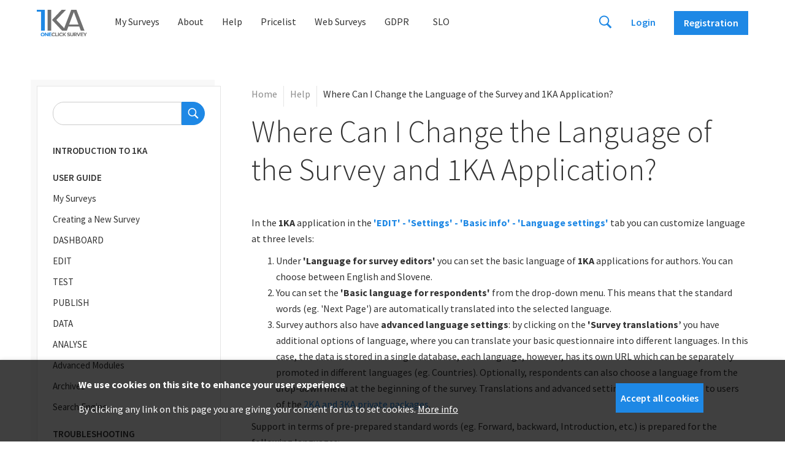

--- FILE ---
content_type: text/html; charset=UTF-8
request_url: https://www.1ka.si/d/en/help/faq/where-can-i-change-the-language-of-the-survey-and-1ka-application?qt-tabs_faq_manuals_video_eng=0
body_size: 18419
content:
<!DOCTYPE html>
<html lang="en" dir="ltr" prefix="content: http://purl.org/rss/1.0/modules/content/  dc: http://purl.org/dc/terms/  foaf: http://xmlns.com/foaf/0.1/  og: http://ogp.me/ns#  rdfs: http://www.w3.org/2000/01/rdf-schema#  schema: http://schema.org/  sioc: http://rdfs.org/sioc/ns#  sioct: http://rdfs.org/sioc/types#  skos: http://www.w3.org/2004/02/skos/core#  xsd: http://www.w3.org/2001/XMLSchema# ">
  <head>
    <meta charset="utf-8" />
<style>/* @see https://github.com/aFarkas/lazysizes#broken-image-symbol */.js img.lazyload:not([src]) { visibility: hidden; }/* @see https://github.com/aFarkas/lazysizes#automatically-setting-the-sizes-attribute */.js img.lazyloaded[data-sizes=auto] { display: block; width: 100%; }</style>
<link rel="canonical" href="https://www.oneclicksurvey.com/d/en/help/faq/where-can-i-change-the-language-of-the-survey-and-1ka-application" />
<meta name="Generator" content="Drupal 9 (https://www.drupal.org)" />
<meta name="MobileOptimized" content="width" />
<meta name="HandheldFriendly" content="true" />
<meta name="viewport" content="width=device-width, initial-scale=1.0" />
<style>div#sliding-popup, div#sliding-popup .eu-cookie-withdraw-banner, .eu-cookie-withdraw-tab {background: #0779bf} div#sliding-popup.eu-cookie-withdraw-wrapper { background: transparent; } #sliding-popup h1, #sliding-popup h2, #sliding-popup h3, #sliding-popup p, #sliding-popup label, #sliding-popup div, .eu-cookie-compliance-more-button, .eu-cookie-compliance-secondary-button, .eu-cookie-withdraw-tab { color: #ffffff;} .eu-cookie-withdraw-tab { border-color: #ffffff;}</style>
<link rel="icon" href="/d/sites/default/files/1ka_reg.png" type="image/png" />
<link rel="alternate" hreflang="sl" href="https://www.1ka.si/d/sl/pomoc/pogosta-vprasanja/kje-lahko-spreminjam-jezik-ankete-aplikacije-1ka" />
<link rel="alternate" hreflang="en" href="https://www.1ka.si/d/en/help/faq/where-can-i-change-the-language-of-the-survey-and-1ka-application" />
<script src="/d/sites/default/files/google_tag/gtm_1ka/google_tag.script.js?t9a14m" defer></script>

    <title>1KA | Where Can I Change the Language of the Survey and 1KA Application?</title>
    <link rel="stylesheet" media="all" href="/d/sites/default/files/css/css_87eUT6U4m2o5P0WAxnnEfurBgineVg1ZPREjjTN3W-8.css" />
<link rel="stylesheet" media="all" href="/d/sites/default/files/css/css_du2LUeSblxB0l4oIPDS5k8pHWmkwB85EQ37ZQ7BJv5Y.css" />
<link rel="stylesheet" media="all" href="//fonts.googleapis.com/css?family=Montserrat:200,200i,300,300i,400,400i,500,500i,600,600i,700,700i&amp;amp;subset=latin-ext" />
<link rel="stylesheet" media="all" href="/d/sites/default/files/css/css_W9nN9wizuulDGJr3gfd8WapNEg3_WIXPBCyRrh1gNI0.css" />

    
  </head>
  <body class="path-node page-node-type-pogosto-vprasanje">
        <a href="#main-content" class="visually-hidden focusable skip-link">
      Skip to main content
    </a>
    <noscript aria-hidden="true"><iframe src="https://www.googletagmanager.com/ns.html?id=GTM-KS6CJHL" height="0" width="0" style="display:none;visibility:hidden"></iframe></noscript>
      <div class="dialog-off-canvas-main-canvas" data-off-canvas-main-canvas>
    

      <div class="region region-modals">
    <div id="block-prijavaarnesmodal" class="block block-prijava-1ka block-registracija-block">
  
    
      <div class="rexister-modal" id="modal-aai-obvestilo">

    <div class="modal-box"><img src="/tema1ka/img/ikone/zapri.svg" class="closemodal">

    <div class="vrni-na-intro-page modal-open-intro-obrazec">&lt;&lt; Nazaj</div>

        <div class="row">
            <div class="col naslov-url plain">
                <span class="modal-intro-title modal-intro-login-text"></span>
                <span class="modal-intro-title modal-intro-registration-text"></span>
            </div>
        </div>

        <p class="aai-obvestilo"><b>Students, researchers, teachers</b> and others with an <b> ArnesAAI account </b> can log in to <a href="https://1ka.arnes.si/index.php?lang_id=2">1KA.ARNES.SI </a>, where you can <b> use all advanced 1KA settings </b> for free and unlimited </b>.</p>

        <p class="modal-intro-title modal-intro-login-text">Log in to <b> 1KA.ARNES.SI </b> with your "ArnesAAI username", which you get from the organization where you are employed or educated. It usually takes the form <b> user@domainorganization.si </b>. </p>
        <p class="modal-intro-title modal-intro-registration-text"></p>
        <p>In case of ambiguity, you can see frequently asked questions regarding: <ul> <li> obtaining and operating <a href="https://podpora.arnes.si/aai-racun/"> AAI account </a>, </li> <li> using 1KA with <a href ="https://www.1ka.si/d/en/help/faq/frequently-asked-questions-about-private-business-and-aai-use-of-1ka-tool"> ARNES AAI accounts (digital identity) </a>. </li> </ul> </p>
        <p></p>

        <div>
            <div class="col w-clearfix center">
                <a href="https://1ka.arnes.si"  class="submit-btn w-button gumb gumb-aai login">
                    <span class="modal-intro-title modal-intro-login-text">Login</span>
                    <span class="modal-intro-title modal-intro-registration-text">Registration</span>
                </a>
            </div>
        </div>

        </div>

    
   
</div>

  </div>
<div id="block-prijavaintro1ka1kaaai" class="block block-prijava-1ka block-registracija-block">
  
    
          <div class="rexister-modal" id="modal-info-login">
        <div class="modal-box">
            <img src="/tema1ka/img/ikone/zapri.svg" class="closemodal">

            <div class="dva-stolpca">
                <div class="intro-modal intro-aai crta">

                    <div class="naslov-url">
                        <div class="col text-arnes">
                            1ka.arnes.si
                        </div>
                    </div>

                    <div class="display-block">
                        <div class="col">
                            <p class="besedilo" style="padding-top: 0.5rem;"><b> Students, researchers, teachers</b> and others with AAI access can use 1KA <b>for free and unlimited.</b></p>

                            <div class="ikona ikona-custom-login ikona-aai" data-login="aai">
                                <div class="w-button submit-btn gumb gumb-aai">
                                    <span class="modal-intro-title modal-intro-login-text">Login</span>
                                    <span class="modal-intro-title modal-intro-registration-text"> Registration</span>
                                </div>
                            </div>

                        </div>
                    </div>

                </div>


                <div class="intro-modal intro-1ka">

                    <div class="naslov-url">
                        <div class="col modra">
                            1ka.si
                        </div>
                    </div>

                    <div class="display-block">
                        <div class="col">
                            <p class="besedilo" style="padding-top: 0.5rem;">General users can sign in with their email address or <b> Facebook or Gmail account.</b></p>
                            <div class="submit-btn w-button gumb" id="modal-open-1ka">
                                <span class="modal-intro-title modal-intro-login-text">Login</span>
                                <span class="modal-intro-title modal-intro-registration-text"> Registration</span>
                            </div>
                        </div>
                    </div>

                </div>

            </div>

        </div>
    </div>



  </div>
<div id="block-prijavaobnovitevgesla-2" class="block block-prijava-1ka block-registracija-block">
  
    
      <div class="rexister-modal" id="modal-lost-password" data-clarity-mask="True" >
    <div class="modal-box">
        <img src="/tema1ka/img/ikone/zapri.svg" class="closemodal">


            <div class="row">
                <div class="col">
                    <h4>
                        Password reset
                    </h4>
                </div>
            </div>

                        <div class="w-form">
              <div name="Obnovitev gesla" id="obnovitev-gesla" method="post">
                <input type="hidden" name="jezik" value=""/>

                <div class="w-clearfix">
                    <div >
                        <p> Please enter your email address with which you are logged in and we will send you a password recovery link.</p>
                    </div>
                </div>

                <div class="w-clearfix">
                    <div >
                        <label>E-mail</label>
                        <input type="email" value="" name="obnovitev-email" id="obnovitev-gesla-email" class="input-field w-input" />
                          <div class="error error-empty">
                            The e-mail address field is required.
                          </div>
                    </div>
                </div>

                <div class="col buttons w-clearfix mt-25">
				          <a href="#" class="submit-btn buttong w-button secondary-button" id="lost-password-back">Back</a>
                  <a href="#" class="submit-btn buttong w-button main-button" id="submit-lost-password">Confirm e-mail</a>
                </div>
              </div>
            </div>

            <div class="error-message" id="error-lost-password">
                <div></div>
            </div>

            <div class="w-form-done"></div>

    </div>
</div>


  </div>
<div id="block-prijavaprijavniobrazec" class="block block-prijava-1ka block-registracija-block">
  
    
      <div class="rexister-modal" id="modal-login">
    <div class="modal-box w-max-880">
        <img src="/tema1ka/img/ikone/zapri.svg" class="closemodal">

        
           <div id="prijava-1ka-google2fa">

                <div class="row">
                <div class="col naslov-url plain">
                  Two-factor authentication
                </div>
            </div>

            <div class="w-form" id="prijava-1ka-2fa">
                <form name="Prijava" id="prijava-2fa-form" action="/api/drupal/login_2fa" method="post" data-name="Prijavna forma">
                    <input type="hidden" name="lact" value="1" />
                    <input type="hidden" name="jezik" value="en"/>


                    <div class="w-clearfix">
                        <div class="col _3-3-3-12">
                            <input type="number" min="1" max="999999" class="input-field w-input " name="google_2fa_number" value="" size="30" placeholder="Insert the 6 digit code" /></div>
                    </div>


                    <div>
                        <div class="col w-clearfix">
                            <input type="submit" value="Login" data-wait="Please wait..." class="submit-google2fa w-button">
                        </div>
                    </div>
                 </form>

                                            <div class="error-message" style="margin-top:1.1rem;">
                            <div>
                                Invalid number.
                            </div>
                        </div>
            </div>
          </div>


          <div id="prijava-1ka-all-form">

            <div class="row">
                <div class="col naslov-url plain">
                        Login user
                                                1ka.si
                </div>
            </div>


            <div class="w-form dva-stolpca" id="prijava-1ka">
                <div class="prijava forma">

                    <div class="row">
                        <div class="col">
                            <h4>With email</h4>
                        </div>
                        <div class="col nakup-prijava">
                            You need to be logged in to continue purchasing.
                        </div>
                    </div>

                    <div name="prijava" id="forma-prijava" action="/api/drupal/login" method="post" data-name="Prijavna forma">
                        <input type="hidden" name="lact" value="1" />
                        <input type="hidden" name="jezik" value="en"/>

                        <div class="w-clearfix">
                            <div class="col _3-3-3-12">
                                <label>E-mail</label>
                                <input type="email" id="em" class="input-field w-input " name="email" value="" size="30" onClick="this.value=\'\'" required="required" autocomplete="email"/>
                                <div class="error error-empty">
                                  The e-mail address field is required.
                                </div>
                            </div>
                        </div>

                        <div class="w-clearfix">
                            <div class="col _3-3-3-12">
                                <label>Password</label>
                                <div class="password-holder">
                                    <input type="password" name="pass" class="input-field prijava-password-input w-input password-field " size="30" required="required"/>
                                    <span class="toggle-password">
                                        <img class="eye-show" src="/tema1ka/svg/eye-solid.svg" alt="Show password">
                                        <img class="eye-hide" src="/tema1ka/svg/eye-slash-solid.svg" alt="Hide password">
                                    </span>
                                </div>
                                <div class="error error-empty">
                                  The password field is required.
                                </div>
                            </div>
                        </div>

                        <div class="w-clearfix">
                            <div class="col _3-3-3-12">
                                <div class="checkbox-field" style="display: flex;">
                                    <input type="checkbox" id="rememberMe" name="remember" value="1" class="cb">
                                    &nbsp;
                                    <span class="checkbox-display"></span>
                                    <span id="rememberMelabel">
                                        <label for="rememberMe" class="checkbox-label w-form-label">
                                            Remember me
                                        </label>
                                    </span>
                                </div>
                            </div>
                        </div>
                        <div>
                            <div class="col w-clearfix">
                                <input type="button" value="Login" data-wait="Please wait..." class="submit-prijava submit-btn w-button">

                                <p>
                                    <a href="#" class="" id="open-modal-lost-password">
                                        Did you forget your password?
                                    </a>
                                </p>

                            </div>
                        </div>

                    </div>

                    <div class="error-message"></div>

                </div>

                <div class="preko-racunov">
                    <div class="row">
                        <div class="col">
                            <h4>With account</h4>
                        </div>
                    </div>

                    <div class="ostale-prijave">

                        <div class="ikona ikona-custom-login ikona-google" data-login="google">
                            <div class="op-gumb">
                                <img alt="Google Sign In" src="/tema1ka/svg/google_logo.svg"/>
                                Google Sign In
                            </div>
                        </div>

                        <div class="ikona ikona-custom-login ikona-facebook" data-login="facebook">
                            <div class="op-gumb">
                                <img alt="Facebook Sign In" src="/tema1ka/svg/facebook_logo_gray.svg"/>
                                 Facebook Sign In
                            </div>
                        </div>

                    </div>
                </div>
            </div>

            <div class="col w-clearfix">
                <p class="paragraph noaccount">
                    Do not have an account at 1KA? <a href='#URL#' id="odpri-registracijo">Register</a>
                </p>
            </div>
          </div>


   </div>
</div>

  </div>
<div id="block-prijavaobnovitevgeslaaktivacija" class="block block-prijava-1ka block-registracija-block">
  
    
      <div class="rexister-modal" id="modal-lost-password-activate" data-clarity-mask="True">
    <div class="modal-box">
        <img src="/tema1ka/img/ikone/zapri.svg" class="closemodal">

                <div class="row">
            <div class="col">
                <h4>Password activation</h4>
            </div>
        </div>

                <div class="w-form">
            <input type="hidden" name="jezik" value="en"/>


            <div class="w-clearfix">
                <div class="">
                    <p>To activate your new password, please enter the data provided in e-mail you received.</p>
                </div>
            </div>

            <div class="w-clearfix">
                <div class="">
                                        <label>Login email</label>
                    <input type="email" value="" name="aktivacija-email" id="aktivacija-email" class="input-field w-input" />
                </div>
            </div>

            <div class="w-clearfix">
                <div class="">
                                        <label>Randomly generated password</label>
                    <input type="text" value="" name="aktivacija-geslo" id="aktivacija-geslo" class="input-field w-input" />
                </div>
            </div>

            <div class="buttons w-clearfix">
                <a href="#" class="submit-btn buttong w-button main-button" id="submit-lost-password-activation">Activate your new password</a>
            </div>

        </div>


        <div class="error-message" id="error-aktivacija-gesla">
        </div>

    </div>
</div>

  </div>
<div id="block-registracijaobrazeczaregistracijonovegauporabnika" class="block block-registracija-1ka block-registracija-block">
  
    
      <div class="rexister-modal" id="modal-registration">
	<div class="modal-box modal-registration w-max-1024">
        <img src="/tema1ka/img/ikone/zapri.svg" class="closemodal">

        
		<div class="row glavni-naslov">
			<div class="col naslov-url plain">
				Registering a new user
			</div>
		</div>

				<div id="register-form">
            <div class="dva-stolpca">

                                <div class="registracija forma">
                    <div class="row">
                        <div class="col">
                            <h4>With email</h4>
                        </div>
                    </div>

                    <div class="w-form">
                        <div name="registracija" id="registracija-uporabnika" class="en" action="" method="post">
                            <input type="hidden" name="jezik" value="en"/>

                            <div class="w-clearfix input_row">
                                <div class="left_col">
                                    <label>E-mail</label>
                                    <input type="email" class="input-field w-input " name="email" onchange="InsertName();" onblur="CheckEmail(\'Please, check your email!\');CheckEmailTypo(\'Did you type in your email address? Does your email end with a domain \')" value="">
                                    <div class="error error-empty">
                                      The e-mail address field is required.
                                    </div>
                                </div>
                                <div class="right_col">
                                    <label>Username</label>
                                    <input type="text" id="registracija-vzdevek" class="input-field w-input " name="ime" value="">
                                    <div class="error error-empty">
                                      Name field must be filled in.
                                    </div>
                                </div>
                            </div>

                            <div class="w-clearfix input_row password_row">
                                <div class="left_col">
                                    <label>Password</label>
                                    <div class="password-holder">
                                        <input type="password" class="input-field w-input password-field " value="" id="geslo" name="geslo">
                                        <span class="toggle-password">
                                            <img class="eye-show" src="/tema1ka/svg/eye-solid.svg" alt="Show password">
                                            <img class="eye-hide" src="/tema1ka/svg/eye-slash-solid.svg" alt="Hide password">
                                        </span>
                                    </div>
                                    <div class="error error-empty">
                                      The password field is required.
                                    </div>
                                </div>
                                <div class="right_col">
                                    <label>Repeat password</label>
                                    <div class="password-holder">
                                        <input type="password" class="input-field w-input password-field " value="" id="geslo2" name="geslo2">
                                        <span class="toggle-password">
                                            <img class="eye-show" src="/tema1ka/svg/eye-solid.svg" alt="Show password">
                                            <img class="eye-hide" src="/tema1ka/svg/eye-slash-solid.svg" alt="Hide password">
                                        </span>
                                    </div>
                                  <div class="error error-empty">
                                    The repeat password field is required.
                                  </div>
                                </div>
                            </div>

                            <div class="w-clearfix input_row password_explain_row">
                                At least 8 characters with at least 1 uppercase letter, 1 lowercase letter and 1 number or special character.
                            </div>


                                                        <div class="w-form-fail napaka-registracija error-message"></div>

                                                            <div class="w-clearfix">
                                    <div style="margin-bottom: 10px;">
                                        <div class="g-recaptcha" data-sitekey="6LdYewATAAAAAKoHYMksBYf8mpp9Ha_MgLrG_G0e"></div>

                                      <div class="error error-empty">
                                        The repeat password field is required.
                                      </div>
                                    </div>
                                </div>
                            
                                                        <div class="form_row">
                                <input type="text" class="varnostno-polje" name="varnostno-polje" value="" style="display: none;"/>
                            </div>

                            <div>
                                <div
                                    class="toppadding">
                                                                        <div class="checkbox-field" style="display: flex;">
                                        <input type="checkbox" id="IAgree" name="agree" value="1" class="cb" required="required">
                                        &nbsp;
                                        <span class="checkbox-display "></span>
                                        <span id="agreelabel" >
                                            <label for="IAgree" class="checkbox-label w-form-label">
                                                I agree to <a href='https://www.1ka.si/d/en/about/terms-of-use' target='_blank'>general terms of use</a>.
                                            </label>
                                          <div class="error error-empty">
                                            To sign up, you must agree to the user agreement.
                                          </div>
                                        </span>
                                    </div>

                                                                        <div class="checkbox-field" style="display: flex;">
                                        <input type="checkbox" id="GdprAgree" name="gdpr-agree" value="1" class="cb" >
                                        &nbsp;
                                        <span class="checkbox-display"></span>
                                        <span>
                                            <label for="GdprAgree" class="checkbox-label w-form-label">
                                                I want to receive notifications about news, improvements, special offers and events related to 1KA.
                                                <div id="gdpr-vec-text">This may also include personalized reminders and recommendations. You can withdraw your consent at any time in your profile settings or via the link included in the received message.</div>
                                            </label>
                                        </span>
                                    </div>

                                </div>
                            </div>
                            <div>
                                <div class="w-clearfix">
                                    <input type="button" value="Registration" data-wait="Please wait..." class="submit-prijava submit-btn w-button">
                                </div>
                            </div>
                        </div>
                    </div>

                </div>

                                <div class="preko-racunov">

                    <div class="row">
                        <div class="col">
                            <h4>With account</h4>
                        </div>
                    </div>

                    <div class="ostale-prijave">

                        
                        <div class="ikona ikona-custom-login  ikona-google" data-login="google-reg">
                            <div class="op-gumb">
                                <img alt="Google Registration" src="/tema1ka/svg/google_logo.svg"/>
                                Google Registration
                            </div>
                        </div>

                    </div>
                </div>
            </div>
            <div class="col w-clearfix">
                <p class="paragraph noaccount">
                    Do you have an account? <a href='#URL#' id="odpri-prijavo">Login</a>
                </p>
            </div>
		</div>



				<div id="register-form-confirm">

			<div class="row">
				<div class="col">
					<h4>With email</h4>
				</div>
			</div>

			<div
				class="row">
								<div class="col">
					Please, check if data are correct, especially the email address, since you will receive a confirmation email at the given email account.
				</div>

				<div
					class="preged-podatkov">

										<div class="col pb">
						<span class="label">E-mail:</span>
						<span class="field modra" id="reg-confirm-email"></span>
					</div>

										<div class="col pb">
						<span class="label">Username:</span>
						<span class="field" id="reg-confirm-ime"></span>
					</div>

										<div class="col pb">
						<span class="label">Password:</span>
						<span class="field" id="reg-confirm-geslo"></span>
					</div>

										<div class="col pb">
						<span class="label">Notification:</span>
						<span class="field" id="reg-confirm-gdpr"></span>
					</div>

				</div>

                <div class="col">
					Namely, often do the following problems occur:<ul>
														<li>Typos when entering an email address, for example: 'eenklikanketa@gmali.com'</li>
														<li>Wrong address, for example, you logged in with another email address, so check all you email accounts</li>
														<li>Unnecessary space, for example 'enklikanketa_@gmail.com'</li>
														<li>Incorrect domain extension, for example, instead of 'enklikanketa@gmail.com' you entered 'enklikanketa@gmail.si' or 'enklikanketa@gmail.net'</li>
														</ul>
				</div>
			</div>

            <div class="buttons w-clearfix">
                <a href="#" class="submit-btn buttong w-button secondary-button" id="reg-confirm-back">Back</a>
                <a href="#" class="submit-btn buttong w-button main-button" id="reg-confirm-next">Next</a>
            </div>

		</div>

				<div id="register-form-email-sent">
			<div class="row">
				<div class="col">
					<h4>E-mail confirmation</h4>
				</div>
			</div>

			<div class="row">
				<div class="col" style="display: block;">
					We have sent instructions on how to finish your registration to the entered email address (<span class="modra">SFMAIL</span>).<br />
                               	If you don't receive an e-mail in a few minutes, don't forget to check your spam folder.<br /><br />
															Also, check if the entered email address is correct. <b>Namely, often do the following problems occur:</b><ul>
															<li>Typos when entering an email address, for example: 'enkllikanketa@gmali.com'</li>
															<li>Wrong address, for example, you logged in with another email address, so check all you email accounts</li>
															<li>Unnecessary space, for example 'enklikanketa @ gmail.com'</li>
															<li>Incorrect domain extension, for example, instead of 'enklikanketa@gmail.com' you entered 'enklikanketa@gmail.si' or 'enklikanketa@gmail.net'.</li></ul>
															<p>If you still have problems finding our confirmation e-mail, you can contact us by e-mail <a href="mailto:info@1ka.si">info@1ka.si</a>.</p>
															<p><strong>You won't be able to login into this webpage until you confirm your registration through e-mail!</strong></p>
				</div>
			</div>

            <div class="row">
				<div class="col buttons buttons_narrow w-clearfix">
                    <a href="#" class="buttong w-button main-button closemodal_button">Close</a>
				</div>
			</div>


		</div>

	</div>
</div>

  </div>
<div id="block-prijavaprijavazracunifbgoogle" class="block block-prijava-1ka block-registracija-block">
  
    
        <div class="rexister-modal" id="modal-other-login">

      <div class="modal-box"><img src="/tema1ka/img/ikone/zapri.svg" class="closemodal">

            <div class="row">
            <div class="col">
              <h4 id="login-google-title" class="external-login-title">Google Sign In</h4>
              <h4 id="login-google-reg-title" class="external-login-title">Google Registration</h4>
              <h4 id="login-facebook-title" class="external-login-title">Facebook Sign In</h4>
              <h4 id="login-aai-title" class="external-login-title">1KA.ARNES.SI</h4>
            </div>
          </div>

        <div class="w-form" style="text-align: justify;">
          <input type="hidden" name="jezik" value=""/>

          <input type="hidden" name="url-google" value="https://accounts.google.com/o/oauth2/auth?response_type=code&amp;client_id=944153399779-m39ehn45vm6b64l0sac7hphtpm0esgqs.apps.googleusercontent.com&amp;redirect_uri=https://www.1ka.si/frontend/api/google-oauth2.php&amp;state=regFromEnglish&amp;scope=email&amp;access_type=online&amp;prompt=consent&amp;openid.realm=https://www.1ka.si"/>
          <input type="hidden" name="url-google-reg" value="https://accounts.google.com/o/oauth2/auth?response_type=code&amp;client_id=944153399779-m39ehn45vm6b64l0sac7hphtpm0esgqs.apps.googleusercontent.com&amp;redirect_uri=https://www.1ka.si/frontend/api/google-oauth2.php&amp;state=regFromEnglish&amp;scope=email&amp;access_type=online&amp;prompt=consent&amp;openid.realm=https://www.1ka.si"/>
          <input type="hidden" name="url-facebook" value="https://https://www.1ka.si/frontend/api/fb_login.php" />
          <input type="hidden" name="url-aai" value="https://aai.1ka.si/Shibboleth.sso/Login"/>


          <div class="google-holder">

            <div class="w-clearfix">
              <div class="">
                <p>We will use and store the e-mail address to register on our website for the purpose of using the 1KA username and we will carefully protect it according to the regulations.</p>
              </div>
            </div>

            <div class="w-clearfix">
              <div class="">
                <p>This site uses cookies to improve user experience for logged in users. (<strong><a target="_blank" href="https://www.1ka.si/d/en/about/terms-of-use/cookie-policy">Cookie policy</a></strong>).</p>
              </div>
            </div>

            <div>
              <div class="toppadding">
                <div class="checkbox-field w-checkbox checkbox-agree" style="display: flex;">
                  <input type="checkbox" id="cutom-login-agree" name="agree" value="1" class="cb" required="required">
                  &nbsp;
                  <span class="checkbox-display"></span>
                  <span id="agreelabel">
                    <label for="cutom-login-agree" class="checkbox-label w-form-label">*I agree with <strong><a href="https://www.1ka.si/d/en/about/terms-of-use" target="_blank">the general conditions of use</a></strong> and using cookies</label>
                  </span>
                </div>
              </div>
            </div>

                        <div>
              <div class="">
                <div class="checkbox-field w-checkbox checkbox-remember-me">
                  <input type="checkbox" id="custom-login-remember-me" name="remember" value="1" class="cb" required="required">
                  <span class="checkbox-display"></span>
                  <span id="custom-login-remember-me-label">
                    <label for="custom-login-remember-me" class="checkbox-label w-form-label">Remember me</label>
                  </span>
                </div>
              </div>
            </div>
            
            <div class="buttons w-clearfix">
              <a href="#" class="submit-btn buttong w-button secondary-button prijava-ostale-nazaj">Back</a>
              <a href="#" class="submit-btn buttong w-button secondary-button registracija-ostale-nazaj">Back</a>
              <a href="#" class="submit-btn buttong w-button main-button disabled" id="submit-other-login">Continue</a>
            </div>

          </div>


          <div class="fb-holder" style="display: none;">

            <div class="w-clearfix">
              <div class="">
                <p> Login to the 1KA application with a Facebook user account is no longer possible. Users who logged in with a Facebook account can still log in to www.1KA.si via the normal login and thus access their polls. For more information, see <a href="https://www.1ka.si/d/en/help/manuals/troubleshooting-logging-to-www1kaen-with-facebook-or-e-mail-account-0">the manual</a>.</p>
              </div>
            </div>

            <div class="buttons w-clearfix">
              <a href="#" class="submit-btn buttong w-button secondary-button prijava-fb-nazaj">Back</a>
            </div>

          </div>



        </div>

      </div>

  </div>

  </div>

  </div>


<div class="searchform">
  <div class="container">
    <div class="row">
      <div class="vrstica">
        <div class="w-form">
          <div id="forma-iskanje-header" data-action="https://www.1ka.si/d/en" style="display: flex;">
            <input type="text" class="text-field-2 w-input" maxlength="256" name="iskanje-input" placeholder="Kaj iščete?" id="iskanje-input">
            <input type="submit" value="" data-wait="Please wait..." id="ikona-iskanje-input" class="submit-button-2 w-button">
            <img src="/tema1ka/svg/icons-x.svg" loading="lazy" alt="" class="hide-search">
          </div>
        </div>
      </div>
    </div>
  </div>
</div>


<div class="nav-menu">

  <div class="container">

    <div class="row flex">
      <div class="col">

          <a href="/d/en" class="inline-block 1ka-clearfix">
                                <img src="/tema1ka/svg/1ka_logo_en.svg" alt="Logo 1ka" class="logo">
                  </a>

          <div class="block-menu">
                                  <div class="region region-header-menu">
    <nav role="navigation" aria-labelledby="block-mainmenueng--2-menu" id="block-mainmenueng--2" class="block block-menu navigation menu--main-menu-eng">
            
  <h4 class="visually-hidden" id="block-mainmenueng--2-menu">Main Menu ENG</h2>
  

        
        
      <ul class="menu-1ka list-elementi">
    
          
      <li class="nav-li">

        
          <a href="/d/admin/survey">My Surveys</a>

        
      </li>
          
      <li class="nav-li menu-item--collapsed">

        
          <a href="/d/en/about-1ka" data-drupal-link-system-path="node/1419">About</a>

        
      </li>
          
      <li class="nav-li menu-item--collapsed menu-item--active-trail">

        
          <a href="/d/en/help" data-drupal-link-system-path="node/29">Help</a>

        
      </li>
          
      <li class="nav-li">

        
          <a href="/d/en/price-list/private-packages" data-drupal-link-system-path="price-list/private-packages">Pricelist</a>

        
      </li>
          
      <li class="nav-li menu-item--collapsed">

        
          <a href="/d/en/web-surveys" data-drupal-link-system-path="node/37">Web Surveys</a>

        
      </li>
          
      <li class="nav-li menu-item--collapsed">

        
          <a href="/d/en/gdpr" data-drupal-link-system-path="node/1093">GDPR</a>

        
      </li>
    
    </ul>
  


  </nav>
<div class="language-switcher-language-url block block-language block-registracija-block" id="block-languageswitcher" role="navigation">
  
    
      <ul class="links"><li hreflang="sl" data-drupal-link-query="{&quot;qt-tabs_faq_manuals_video_eng&quot;:&quot;0&quot;}" data-drupal-link-system-path="node/304" class="sl"><a href="/d/sl/pomoc/pogosta-vprasanja/kje-lahko-spreminjam-jezik-ankete-aplikacije-1ka?qt-tabs_faq_manuals_video_eng=0" class="language-link" hreflang="sl" data-drupal-link-query="{&quot;qt-tabs_faq_manuals_video_eng&quot;:&quot;0&quot;}" data-drupal-link-system-path="node/304">Slovenian</a></li><li hreflang="en" data-drupal-link-query="{&quot;qt-tabs_faq_manuals_video_eng&quot;:&quot;0&quot;}" data-drupal-link-system-path="node/304" class="en is-active"><a href="/d/en/help/faq/where-can-i-change-the-language-of-the-survey-and-1ka-application?qt-tabs_faq_manuals_video_eng=0" class="language-link is-active" hreflang="en" data-drupal-link-query="{&quot;qt-tabs_faq_manuals_video_eng&quot;:&quot;0&quot;}" data-drupal-link-system-path="node/304">English</a></li></ul>
  </div>
<div id="block-avtentikacijaavtentikacijskiobrazec" class="block block-avtentikacija-1ka block-registracija-block">
  
    
      <div class="desni-elementi desni-elementi-desktop">
  <img src="/tema1ka/svg/icons-search-modra.svg" loading="lazy" alt="" class="searchbutton">

      <a href="#" id="modal-open-login" class="login">
      Login
    </a>
    <a href="#" id="modal-open-registration"class="register w-button">
      Registration
    </a>
  </div>

<div class="desni-elementi desni-elementi-mobile">
  <img src="/tema1ka/svg/icons-search-modra.svg" loading="lazy" alt="" class="searchbutton">

      <a href="#" id="modal-open-login" class="login">
      Login
    </a>
    <a href="#" id="modal-open-registration"class="register w-button">
      Registration
    </a>
  </div>

  </div>

  </div>

          
          <div class="menu-icon">
            <img class="toggleMenu" src="/tema1ka/svg/icons8-menu.svg">
          </div>

        </div>
      </div>

    </div>

  </div>
</div>



<div class="mobile-nav-menu" style="display: none;">
        <div class="region region-header-menu">
    <nav role="navigation" aria-labelledby="block-mainmenueng--2-menu" id="block-mainmenueng--2" class="block block-menu navigation menu--main-menu-eng">
            
  <h4 class="visually-hidden" id="block-mainmenueng--2-menu">Main Menu ENG</h2>
  

        
        
      <ul class="menu-1ka list-elementi">
    
          
      <li class="nav-li">

        
          <a href="/d/admin/survey">My Surveys</a>

        
      </li>
          
      <li class="nav-li menu-item--collapsed">

        
          <a href="/d/en/about-1ka" data-drupal-link-system-path="node/1419">About</a>

        
      </li>
          
      <li class="nav-li menu-item--collapsed menu-item--active-trail">

        
          <a href="/d/en/help" data-drupal-link-system-path="node/29">Help</a>

        
      </li>
          
      <li class="nav-li">

        
          <a href="/d/en/price-list/private-packages" data-drupal-link-system-path="price-list/private-packages">Pricelist</a>

        
      </li>
          
      <li class="nav-li menu-item--collapsed">

        
          <a href="/d/en/web-surveys" data-drupal-link-system-path="node/37">Web Surveys</a>

        
      </li>
          
      <li class="nav-li menu-item--collapsed">

        
          <a href="/d/en/gdpr" data-drupal-link-system-path="node/1093">GDPR</a>

        
      </li>
    
    </ul>
  


  </nav>
<div class="language-switcher-language-url block block-language block-registracija-block" id="block-languageswitcher" role="navigation">
  
    
      <ul class="links"><li hreflang="sl" data-drupal-link-query="{&quot;qt-tabs_faq_manuals_video_eng&quot;:&quot;0&quot;}" data-drupal-link-system-path="node/304" class="sl"><a href="/d/sl/pomoc/pogosta-vprasanja/kje-lahko-spreminjam-jezik-ankete-aplikacije-1ka?qt-tabs_faq_manuals_video_eng=0" class="language-link" hreflang="sl" data-drupal-link-query="{&quot;qt-tabs_faq_manuals_video_eng&quot;:&quot;0&quot;}" data-drupal-link-system-path="node/304">Slovenian</a></li><li hreflang="en" data-drupal-link-query="{&quot;qt-tabs_faq_manuals_video_eng&quot;:&quot;0&quot;}" data-drupal-link-system-path="node/304" class="en is-active"><a href="/d/en/help/faq/where-can-i-change-the-language-of-the-survey-and-1ka-application?qt-tabs_faq_manuals_video_eng=0" class="language-link is-active" hreflang="en" data-drupal-link-query="{&quot;qt-tabs_faq_manuals_video_eng&quot;:&quot;0&quot;}" data-drupal-link-system-path="node/304">English</a></li></ul>
  </div>
<div id="block-avtentikacijaavtentikacijskiobrazec" class="block block-avtentikacija-1ka block-registracija-block">
  
    
      <div class="desni-elementi desni-elementi-desktop">
  <img src="/tema1ka/svg/icons-search-modra.svg" loading="lazy" alt="" class="searchbutton">

      <a href="#" id="modal-open-login" class="login">
      Login
    </a>
    <a href="#" id="modal-open-registration"class="register w-button">
      Registration
    </a>
  </div>

<div class="desni-elementi desni-elementi-mobile">
  <img src="/tema1ka/svg/icons-search-modra.svg" loading="lazy" alt="" class="searchbutton">

      <a href="#" id="modal-open-login" class="login">
      Login
    </a>
    <a href="#" id="modal-open-registration"class="register w-button">
      Registration
    </a>
  </div>

  </div>

  </div>

  </div>





<div class="content">
  <div class="row top-nav clearfix">

  </div>

    <div class="section glavna-vsebina">
    <div class="container">
      <div class="row sideav-flex">

                                        
          <div class="sidenav sidebar_menu">

                                          <div class="w-form ">
                  <div id="forma-iskanje-second" data-action="">
                    <input type="text" class="text-field w-input" maxlength="256" name="name" id="iskanje-input-second">
                    <input type="submit" value="" data-wait="Please wait..." id="ikona-sikanje-second" class="submit-button w-button">
                  </div>
                </div>
                          
              <div class="region region-sidebar-menu">
    <nav role="navigation" aria-labelledby="block-main-second-eng--2-menu" id="block-main-second-eng--2" class="block block-menu navigation menu--main-menu-eng">
            
  <h4 class="visually-hidden" id="block-main-second-eng--2-menu">Main Menu Second ENG</h2>
  

        
              <ul class="menu-1ka list-elementi">
    
                  
          <li class="nav-li menu-item--collapsed menue-2-drop">
            <a href="/d/en/help/introduction-to-1ka" data-drupal-link-system-path="node/30">Introduction to 1KA</a>

                      </li>
                  
          <li class="nav-li menu-item--expanded menue-2-drop">
            <a href="/d/en/help/user-guide/my-surveys" data-drupal-link-system-path="node/65">User Guide</a>

                                        <ul class="menu w-list-unstyled">
    
                  
          <li class="nav-li menu-item--collapsed menue-2-drop">
            <a href="/d/en/help/user-guide/my-surveys" data-drupal-link-system-path="node/65">My Surveys</a>

                      </li>
                  
          <li class="nav-li">
            <a href="/d/en/help/user-guide/creating-new-survey" data-drupal-link-system-path="node/71">Creating a New Survey</a>

                      </li>
                  
          <li class="nav-li menu-item--collapsed menue-2-drop">
            <a href="/d/en/help/user-guide/dashboard" data-drupal-link-system-path="node/72">DASHBOARD</a>

                      </li>
                  
          <li class="nav-li menu-item--collapsed menue-2-drop">
            <a href="/d/en/help/user-guide/edit" data-drupal-link-system-path="node/92">EDIT</a>

                      </li>
                  
          <li class="nav-li menu-item--collapsed menue-2-drop">
            <a href="/d/en/help/user-guide/test" data-drupal-link-system-path="node/83">TEST</a>

                      </li>
                  
          <li class="nav-li menu-item--collapsed menue-2-drop">
            <a href="/d/en/help/user-guide/publish" data-drupal-link-system-path="node/93">PUBLISH</a>

                      </li>
                  
          <li class="nav-li menu-item--collapsed menue-2-drop">
            <a href="/d/en/help/user-guide/data" data-drupal-link-system-path="node/97">DATA</a>

                      </li>
                  
          <li class="nav-li menu-item--collapsed menue-2-drop">
            <a href="/d/en/help/user-guide/analysis" data-drupal-link-system-path="node/102">ANALYSE</a>

                      </li>
                  
          <li class="nav-li menu-item--collapsed menue-2-drop">
            <a href="/d/en/help/user-guide/advanced-modules" data-drupal-link-system-path="node/107">Advanced Modules</a>

                      </li>
                  
          <li class="nav-li">
            <a href="/d/en/help/user-guide/archives" data-drupal-link-system-path="node/106">Archives</a>

                      </li>
                  
          <li class="nav-li">
            <a href="/d/en/help/user-guide/search-engine" data-drupal-link-system-path="node/116">Search Engine</a>

                      </li>
        
    </ul>
  

                      </li>
                  
          <li class="nav-li">
            <a href="/d/en/help/troubleshooting" data-drupal-link-system-path="node/598">Troubleshooting</a>

                      </li>
                  
          <li class="nav-li menu-item--collapsed menue-2-drop">
            <a href="/d/en/help/frequently-asked-questions" data-drupal-link-system-path="help/frequently-asked-questions">Frequently Asked Questions</a>

                      </li>
                  
          <li class="nav-li">
            <a href="/d/en/help/manuals" data-drupal-link-system-path="help/manuals">Manuals</a>

                      </li>
                  
          <li class="nav-li">
            <a href="/d/en/help/video-guides" data-drupal-link-system-path="help/video-guides">Video Guides</a>

                      </li>
        
    </ul>
  












  </nav>

  </div>

          </div>

                    <div class="sidenav-toggle">
            <img src="/tema1ka/svg/icons8-user-manual-1.svg" >
          </div>
                
        <div class="col">

                    
          <div class="div-block-22">

            
                        
          </div>

                    <div class="">




            
              <div class="region region-content">
    <div id="block-breadcrumbs" class="block block-system block-registracija-block">
  
    
        <nav id="breadcrumb" role="navigation" aria-labelledby="system-breadcrumb">
    <ul class="breadcrumbs-ul">
          <li class="breadcrumb-li">
                  <a href="/d/en" class="breadcrumb">Home</a>
              </li>
          <li class="breadcrumb-li">
                  <a href="/d/en/help" class="breadcrumb">Help</a>
              </li>
          <li class="breadcrumb-li">
                  Where Can I Change the Language of the Survey and 1KA Application?
              </li>
        </ul>
  </nav>

  </div>
<div id="block-pro1ka-page-title" class="block block-core block-registracija-block">
  
    
      
  <div class="flex flex-title">
    <h1 class="page-title"><span class="field field--name-title field--type-string field--label-hidden">Where Can I Change the Language of the Survey and 1KA Application?</span>
</h1>

    <div class="w-clearfix gumb-svetovanje">
      <a href="#">
        <div class="ikona-svetovanje">
          <i class="fas fa-external-link-alt"></i>
        </div>
        <div class="besedilo">Individualno <br />svetovanje</div>
      </a>
    </div>
  </div>


  </div>
<div id="block-pro1ka-pro1ka-system-main" class="block block-system block-registracija-block">
  
    
      
<article data-history-node-id="304" role="article" about="/d/en/help/faq/where-can-i-change-the-language-of-the-survey-and-1ka-application" class="node node--type-pogosto-vprasanje node--view-mode-full">

  
    

  
  <div class="node__content">
    
            <div class="clearfix text-formatted field field--name-field-vsebina field--type-text-long field--label-hidden field__item"><p>In the <strong>1KA</strong> application in the <strong><a href="https://www.1ka.si/admin/survey/index.php?anketa=16160&amp;a=osn_pod" target="_blank">'EDIT' - 'Settings' - 'Basic info' - 'Language settings'</a></strong> tab you can customize language at three levels:</p>
<ol>
<li>Under <strong>'Language for survey editors'</strong>&nbsp;you can set the<strong> </strong>basic language of <strong>1KA </strong>applications for authors.&nbsp;You can choose between English and Slovene.</li>
<li>You can set the <strong>'Basic language for respondents'&nbsp;</strong>from the drop-down menu. This means that the standard words (eg. 'Next Page') are automatically translated into the selected language.</li>
<li>Survey authors also have <strong>advanced language settings</strong>: by clicking on the <strong>'Survey translations’</strong> you have additional options of language, where you can translate your basic questionnaire into different languages. In this case, the data is stored in a single database, each language, however, has its own URL which can be separately promoted in different languages (eg. Countries). Optionally, respondents can also choose a language from the drop-down menu at the beginning of the survey.&nbsp;Translations and advanced settings are&nbsp;only available to users of the <a href="/d/en/cenik/zasebni-paketi">2KA and 3KA private packages</a>.</li>
</ol>
<p>Support in terms of pre-prepared standard words (eg. Forward, backward, Introduction, etc.) is prepared for the following languages:</p>
<ul>
<li>for level 1 Slovenian and English languages are supported,</li>
<li>for levels 2 and 3, practically all European languages (<a href="/d/en/about/general-description/features-and-advantages/languages-and-fonts" target="_self">43 languages</a>) are supported, for the Hebrew language right-to-left option is enabled.&nbsp;</li>
</ul>
<p><strong>1KA</strong> also supports all fonts (Cyrillic, Greek, Chinese, etc.), however in other languages, <a href="/d/en/help/faq/can-standard-words-be-altered">standard words</a> need to be manually set.</p>
<p>In group work (e.g. international projects) it is wise to use settings where partner organizations (or a translator) have access only to translations (but cannot ruin the basic questionnaire):</p>
<ul>
<li>we add editors in the tab<strong><a href="https://www.1ka.si/admin/survey/index.php?anketa=16160&amp;a=dostop" target="_blank">&nbsp;'EDIT' - 'Settings' - 'Editor access'</a></strong>;</li>
<li>then enter e-mail addresses in the 'Add users that can edit&nbsp;survey' field and click on 'Grant access and send notifications';</li>
<li>under 'Users with access to survey', click on the pencil icon next to the name of the user to whom you want to restrict access;</li>
<li>we tick off the tabs we wish they couldn’t see;</li>
<li>under 'Passive users that can translate survey into approved languages'&nbsp;we select the languages we want them to be able to edit.</li>
</ul>
<p><strong>Translating questionnaires into different languages:</strong></p>
<ul>
<li>By clicking on the <a href="https://www.1ka.si/admin/survey/index.php?anketa=16160&amp;a=prevajanje&amp;lang_id=2" target="_blank">'Survey translations’</a>&nbsp;(in the <strong><a href="https://www.1ka.si/admin/survey/index.php?anketa=16160&amp;a=osn_pod" target="_blank">'EDIT' - 'Settings' - 'Basic info' - 'Language settings'</a></strong> tab) a new window will open, where you can translate your basic questionnaire into different languages. To do this, use the drop-down list, select the language in which you want to translate the questionnaire, and then click the '<strong>Add new language’.</strong> In a parallel window, the basic version of the questionnaire will show as well as the version for translation. Parallel view allows you to easily translate the questionnaire.</li>
<li>You can add multiple translations; each translation is then edited by clicking on the language that you want to edit in the <strong>‘Additional language for respondents</strong>’ category.</li>
<li>Under 'Language settings', '<strong>Allow respondents to change survey language</strong>' you can specify whether the respondents can select the language themselves, or you specify it. In the event that the respondent chooses the language, you can send the same questionnaire to different target populations and the language choice will be the first question in the survey. Also, if the respondent chooses the language, you can set the <strong>display format of the language question</strong>: you can choose between the radio button and dropdown menu.</li>
</ul>
<hr />
<p><em>Some of the functionalities described are only available for users of the 2KA and 3KA <a href="/d/en/cenik/zasebni-paketi">packages for individuals</a>, and for users of the business <a href="/d/en/price-list/business-packages">packages for groups</a>.</em></p>
<hr />
</div>
      
  <div class="clearfix text-formatted field field--name-field-povezave field--type-text-long field--label-above">
    <div class="field__label">Related content</div>
              <div class="field__item"><ul>
<li><a href="/d/en/help/user-guide/edit/settings/language" target="_self">Language</a></li>
<li><a href="https://www.1ka.si/a/72891?language=2" target="_blank">An example of a multi-language survey</a></li>
<li>Video guide:&nbsp;<a href="d/en/help/video/multilingual-survey-4m-13s-new">Multilingual Survey</a></li>
</ul>
</div>
          </div>

  </div>

</article>

  </div>
<div id="block-quicktabstabsfaqpriporocilavideovodiceng" class="block block-quicktabs block-registracija-block">
  
    
      <div class="quicktabs-wrapper" id="quicktabs-tabs_faq_eng"><div class="item-list"><ul class="quicktabs-tabs" role="tablist"><li role="tab" aria-controls="quicktabs-tabpage-tabs_faq_eng-0" aria-selected="true" id="quicktabs-tab-tabs_faq_eng-0" tabIndex="-1" class="active frequently-asked-questions" tabindex="0"><a href="/d/en/quicktabs/nojs/tabs_faq_eng/0" class="quicktabs-loaded" data-quicktabs-tab-index="0">Frequently Asked Questions</a></li><li role="tab" aria-controls="quicktabs-tabpage-tabs_faq_eng-1" aria-selected="false" id="quicktabs-tab-tabs_faq_eng-1" tabIndex="-1" class="manuals"><a href="/d/en/quicktabs/nojs/tabs_faq_eng/1" class="quicktabs-loaded" data-quicktabs-tab-index="1">Manuals</a></li><li role="tab" aria-controls="quicktabs-tabpage-tabs_faq_eng-2" aria-selected="false" id="quicktabs-tab-tabs_faq_eng-2" tabIndex="-1" class="video-guides"><a href="/d/en/quicktabs/nojs/tabs_faq_eng/2" class="quicktabs-loaded" data-quicktabs-tab-index="2">Video Guides</a></li></ul></div><div class="quicktabs-main" id="quicktabs-container-tabs_faq_eng"><div id="quicktabs-tabpage-tabs_faq_eng-0" class="quicktabs-tabpage" role="tabpanel" aria-labelledby="quicktabs-tab-tabs_faq_eng-0" tabindex="0">
<div class="quicktabs-block-title"></div>
<div><div class="views-element-container"><div class="view view-blok-pogosta-vp-slo view-id-blok_pogosta_vp_slo view-display-id-block_1 js-view-dom-id-650f1d35e8bf184219908b627f1b7e1e4162e66a51dcf85960a00f61dc46cdb4">
  
    
      
      <div class="view-content">
      <div class="item-list">
  
  <ul>

          <li><span class="views-field views-field-title"><span class="field-content"><a href="/d/en/help/faq/who-can-access-and-edit-my-surveys-and-data" hreflang="en">Who Can Access and Edit My Surveys and Data?</a></span></span></li>
          <li><span class="views-field views-field-title"><span class="field-content"><a href="/d/en/help/faq/how-many-surveys-are-conducted-on-1ka-and-how-many-users-does-it-have" hreflang="en">How many surveys are conducted on 1KA and how many users does it have?</a></span></span></li>
          <li><span class="views-field views-field-title"><span class="field-content"><a href="/d/en/help/faq/why-are-the-pages-not-displayed-correctly-and-why-is-the-content-overlapping" hreflang="en">Why Are the Pages Not Displayed Correctly and Why Is the Content Overlapping?</a></span></span></li>
          <li><span class="views-field views-field-title"><span class="field-content"><a href="/d/en/help/faq/how-do-i-access-my-surveys-on-1ka-arnes-if-my-student-status-expires" hreflang="en">How do I access my surveys on 1KA Arnes if my student status expires?</a></span></span></li>
          <li><span class="views-field views-field-title"><span class="field-content"><a href="/d/en/help/faq/how-do-i-clear-cookies-my-browser" hreflang="en">How Do I Clear Cookies in My Browser?</a></span></span></li>
          <li><span class="views-field views-field-title"><span class="field-content"><a href="/d/en/help/faq/how-safe-is-it-to-store-data-1ka" hreflang="en"> How Safe Is It to Store Data in 1KA?</a></span></span></li>
          <li><span class="views-field views-field-title"><span class="field-content"><a href="/d/en/help/faq/are-mobile-surveys-supported-1ka" hreflang="en">Are Mobile Surveys Supported in 1KA?</a></span></span></li>
          <li><span class="views-field views-field-title"><span class="field-content"><a href="/d/en/help/faq/does-1ka-allow-offline-surveys-on-laptop-pc-or-usb-drive" hreflang="en">Does 1KA Allow Offline Surveys on a Laptop PC or USB Drive?</a></span></span></li>
          <li><span class="views-field views-field-title"><span class="field-content"><a href="/d/en/help/faq/can-i-request-the-removal-of-survey" hreflang="en">Can I Request the Removal of a Survey?</a></span></span></li>
          <li><span class="views-field views-field-title"><span class="field-content"><a href="/d/en/help/faq/how-can-i-create-more-advanced-questionnaire-with-artificial-intelligence" hreflang="en">How can I create a more advanced questionnaire with artificial intelligence?</a></span></span></li>
          <li><span class="views-field views-field-title"><span class="field-content"><a href="/d/en/help/faq/what-about-underage-respondents" hreflang="en">What About Underage Respondents?</a></span></span></li>
          <li><span class="views-field views-field-title"><span class="field-content"><a href="/d/en/help/faq/where-can-i-change-the-language-of-the-survey-and-1ka-application" hreflang="en">Where Can I Change the Language of the Survey and 1KA Application?</a></span></span></li>
          <li><span class="views-field views-field-title"><span class="field-content"><a href="/d/en/help/faq/frequently-asked-questions-about-private-business-and-aai-use-of-1ka-tool" hreflang="en">Frequently Asked Questions About Private, Business and AAI Use of 1KA Tool</a></span></span></li>
          <li><span class="views-field views-field-title"><span class="field-content"><a href="/d/en/help/faq/which-browser-should-i-use-when-creating-survey" hreflang="en">Which Browser Should I Use When Creating a Survey?</a></span></span></li>
          <li><span class="views-field views-field-title"><span class="field-content"><a href="/d/en/help/faq/we-have-problems-with-installing-1ka-on-our-own-server" hreflang="en">We Have Problems With Installing 1KA on Our Own Server</a></span></span></li>
          <li><span class="views-field views-field-title"><span class="field-content"><a href="/d/en/help/faq/how-do-i-detect-logical-and-technical-errors-the-questionnaire" hreflang="en">How Do I Detect Logical and Technical Errors in the Questionnaire?</a></span></span></li>
          <li><span class="views-field views-field-title"><span class="field-content"><a href="/d/en/help/faq/problems-with-registering-or-logging-via-facebook" hreflang="en">Problems with Registering or Logging in via Facebook</a></span></span></li>
          <li><span class="views-field views-field-title"><span class="field-content"><a href="/d/en/help/faq/how-do-i-change-or-update-my-browser" hreflang="en">How Do I Change or Update My Browser?</a></span></span></li>
          <li><span class="views-field views-field-title"><span class="field-content"><a href="/d/en/help/faq/how-is-the-1ka-tool-tested" hreflang="en">How Is the 1KA Tool Tested?</a></span></span></li>
          <li><span class="views-field views-field-title"><span class="field-content"><a href="/d/en/help/faq/why-cant-i-log-to-1ka" hreflang="en">Why can&#039;t I log in to 1KA?</a></span></span></li>
          <li><span class="views-field views-field-title"><span class="field-content"><a href="/d/en/help/faq/what-are-the-terms-of-use-for-the-1ka-tool" hreflang="en">What Are the Terms of Use For the 1KA Tool?</a></span></span></li>
          <li><span class="views-field views-field-title"><span class="field-content"><a href="/d/en/help/faq/why-doesnt-the-captcha-image-show-up" hreflang="en">Why Doesn&#039;t The CAPTCHA Image Show Up?</a></span></span></li>
          <li><span class="views-field views-field-title"><span class="field-content"><a href="/d/en/help/faq/what-information-should-i-include-when-i-publish-report" hreflang="en">What Information Should I Include When I Publish a Report?</a></span></span></li>
          <li><span class="views-field views-field-title"><span class="field-content"><a href="/d/en/help/faq/can-you-help-me-design-my-survey" hreflang="en">Can You Help Me Design My Survey?</a></span></span></li>
          <li><span class="views-field views-field-title"><span class="field-content"><a href="/d/en/help/faq/why-is-it-necessary-to-enable-javascript" hreflang="en">Why Is It Necessary to Enable Javascript?</a></span></span></li>
          <li><span class="views-field views-field-title"><span class="field-content"><a href="/d/en/help/faq/who-is-developing-1ka-and-why" hreflang="en">Who is developing 1KA and why?</a></span></span></li>
          <li><span class="views-field views-field-title"><span class="field-content"><a href="/d/en/help/faq/can-i-change-my-existing-1ka-login-email-address" hreflang="en">Can I Change My Existing 1KA Login Email Address?</a></span></span></li>
          <li><span class="views-field views-field-title"><span class="field-content"><a href="/d/en/help/faq/what-kind-of-customer-support-does-1ka-offer" hreflang="en">What Kind of Customer Support Does 1KA Offer?</a></span></span></li>
          <li><span class="views-field views-field-title"><span class="field-content"><a href="/d/en/help/faq/how-do-you-ensure-personal-data-protection-what-bounds-you-not-to-disclose-personal-data" hreflang="en">How Do You Ensure Personal Data Protection? What Bounds You Not to Disclose Personal Data to Third Parties?</a></span></span></li>
          <li><span class="views-field views-field-title"><span class="field-content"><a href="/d/en/help/faq/why-is-my-registration-or-login-password-invalid" hreflang="en">Why Is My Registration or Login Password Invalid?</a></span></span></li>
          <li><span class="views-field views-field-title"><span class="field-content"><a href="/d/en/help/faq/can-i-modify-the-introductory-gdpr-question-text-0" hreflang="en">Can I Modify the Introductory GDPR Question Text?</a></span></span></li>
          <li><span class="views-field views-field-title"><span class="field-content"><a href="/d/en/help/faq/why-havent-i-received-confirmation-e-mail-after-registering" hreflang="en">Why Haven&#039;t I Received a Confirmation E-mail After Registering?</a></span></span></li>
          <li><span class="views-field views-field-title"><span class="field-content"><a href="/d/en/help/faq/can-i-modify-the-introductory-gdpr-question-text" hreflang="en">Can I Modify the Introductory GDPR Question Text?</a></span></span></li>
          <li><span class="views-field views-field-title"><span class="field-content"><a href="/d/en/help/faq/how-do-i-referencecite-the-use-of-1ka-my-work" hreflang="en">How Do I Reference/Cite the Use of 1KA in My Work?</a></span></span></li>
          <li><span class="views-field views-field-title"><span class="field-content"><a href="/d/en/help/faq/common-questions-about-arnes-aai-login-and-the-use-of-the-1ka-tool" hreflang="en">Common questions about ARNES (AAI) login and the use of the 1KA tool.</a></span></span></li>
          <li><span class="views-field views-field-title"><span class="field-content"><a href="/d/en/help/faq/why-does-the-survey-ask-for-code-even-though-i-havent-set-one" hreflang="en">Why does the survey ask for a code, even though I haven&#039;t set one?</a></span></span></li>
          <li><span class="views-field views-field-title"><span class="field-content"><a href="/d/en/help/faq/what-is-the-limit-on-the-number-of-questions-and-respondents" hreflang="en">What is the limit on the number of questions and respondents?</a></span></span></li>
          <li><span class="views-field views-field-title"><span class="field-content"><a href="/d/en/help/faq/can-i-import-questionnaire-into-1ka" hreflang="en">Can I Import a Questionnaire Into 1KA?</a></span></span></li>
          <li><span class="views-field views-field-title"><span class="field-content"><a href="/d/en/help/faq/how-long-does-the-survey-remain-stored-and-how-long-is-it-active" hreflang="en">How long does the survey remain stored and how long is it active?</a></span></span></li>
          <li><span class="views-field views-field-title"><span class="field-content"><a href="/d/en/help/faq/how-is-personal-data-stored-and-deleted-1ka-tool-accordance-with-gdpr-regulations" hreflang="en">How is personal data stored and deleted in 1KA tool in accordance with GDPR regulations?</a></span></span></li>
          <li><span class="views-field views-field-title"><span class="field-content"><a href="/d/en/help/faq/what-are-the-limits-of-free-customer-support" hreflang="en">What Are The Limits of Free Customer Support?</a></span></span></li>
    
  </ul>

</div>

    </div>
  
          </div>
</div>
</div>
</div>
<div id="quicktabs-tabpage-tabs_faq_eng-1" class="quicktabs-tabpage quicktabs-hide" role="tabpanel" aria-labelledby="quicktabs-tab-tabs_faq_eng-1" tabindex="0">
<div class="quicktabs-block-title"></div>
<div><div class="views-element-container"><div class="view view-blok-pogosta-vp-slo view-id-blok_pogosta_vp_slo view-display-id-block_2 js-view-dom-id-54dc98d3f681d3d2dfc7720743b9c2bdb39e8852a70761e0c9743263bbdd406f">
  
    
      
      <div class="view-content">
      <div class="item-list">
  
  <ul>

          <li><span class="views-field views-field-title"><span class="field-content"><a href="/d/en/help/manuals/accessibility-of-surveys-for-people-with-special-needs-0" hreflang="en">Accessibility of Surveys for People With Special Needs</a></span></span></li>
          <li><span class="views-field views-field-title"><span class="field-content"><a href="/d/en/help/manuals/recommendation-for-users-following-1ka-tool-upgrades" hreflang="en">Recommendation For Users Following 1KA Tool Upgrades</a></span></span></li>
          <li><span class="views-field views-field-title"><span class="field-content"><a href="/d/en/help/manuals/principles-of-1ka-public-library-use-0" hreflang="en">Principles of 1KA Public Library Use</a></span></span></li>
          <li><span class="views-field views-field-title"><span class="field-content"><a href="/d/en/help/manuals/reporting-survey-that-violates-the-general-terms-and-conditions-of-1ka-online" hreflang="en">Reporting a Survey That Violates the General Terms and Conditions of 1KA Online Surveying Tool</a></span></span></li>
          <li><span class="views-field views-field-title"><span class="field-content"><a href="/d/en/help/manuals/adding-editorial-access-on-1kaarnessi-0" hreflang="en">Adding Editorial Access on 1KA.arnes.si</a></span></span></li>
          <li><span class="views-field views-field-title"><span class="field-content"><a href="/d/en/help/manuals/granting-survey-access-to-1ka-helpdesk" hreflang="en">Granting Survey Access to 1KA Helpdesk</a></span></span></li>
          <li><span class="views-field views-field-title"><span class="field-content"><a href="/d/en/help/manuals/recommendations-for-online-surveys-on-mobile-phones" hreflang="en">Recommendations for Online Surveys on Mobile Phones</a></span></span></li>
          <li><span class="views-field views-field-title"><span class="field-content"><a href="/d/en/help/manuals/question-types" hreflang="en">Question types</a></span></span></li>
          <li><span class="views-field views-field-title"><span class="field-content"><a href="/d/en/help/manuals/your-first-survey-1" hreflang="en">Your First Survey</a></span></span></li>
          <li><span class="views-field views-field-title"><span class="field-content"><a href="/d/en/help/manuals/troubleshooting-logging-to-www1kaen-with-facebook-or-e-mail-account-0" hreflang="en">Facebook or Google Login Troubleshooting</a></span></span></li>
          <li><span class="views-field views-field-title"><span class="field-content"><a href="/d/en/help/manuals/most-common-mistakes-and-recommendations-the-creation-of-online-surveys" hreflang="en">Most common mistakes and recommendations in the creation of online surveys</a></span></span></li>
          <li><span class="views-field views-field-title"><span class="field-content"><a href="/d/en/help/manuals/1ka-registration-and-login-0" hreflang="en">1KA Registration and Login</a></span></span></li>
          <li><span class="views-field views-field-title"><span class="field-content"><a href="/d/en/help/manuals/advanced-module-voting" hreflang="en">Advanced Module: Voting</a></span></span></li>
          <li><span class="views-field views-field-title"><span class="field-content"><a href="/d/en/help/manuals/using-the-1ka-system-to-send-invitations" hreflang="en">Using the 1KA system to send invitations</a></span></span></li>
          <li><span class="views-field views-field-title"><span class="field-content"><a href="/d/en/help/manuals/question-layouts" hreflang="en">Question layouts</a></span></span></li>
          <li><span class="views-field views-field-title"><span class="field-content"><a href="/d/en/help/manuals/sending-invitations-via-1kas-smtp-e-mail-system-or-via-gmail-user-account-server" hreflang="en">Sending Invitations via 1KA&#039;s SMTP E-mail System or via a Gmail User Account (Server)</a></span></span></li>
          <li><span class="views-field views-field-title"><span class="field-content"><a href="/d/en/help/manuals/analysis-archives-0" hreflang="en">Analysis Archives</a></span></span></li>
          <li><span class="views-field views-field-title"><span class="field-content"><a href="/d/en/help/manuals/key-features-an-advanced-user-should-know" hreflang="en">Key Features an Advanced User Should Know</a></span></span></li>
          <li><span class="views-field views-field-title"><span class="field-content"><a href="/d/en/help/manuals/modul-access-with-email" hreflang="en">Modul &quot;Access with email&quot;</a></span></span></li>
          <li><span class="views-field views-field-title"><span class="field-content"><a href="/d/en/help/manuals/organization-of-virtual-domain-users" hreflang="en">Organization of Virtual Domain Users</a></span></span></li>
    
  </ul>

</div>

    </div>
  
          </div>
</div>
</div>
</div>
<div id="quicktabs-tabpage-tabs_faq_eng-2" class="quicktabs-tabpage quicktabs-hide" role="tabpanel" aria-labelledby="quicktabs-tab-tabs_faq_eng-2" tabindex="0">
<div class="quicktabs-block-title"></div>
<div><div class="views-element-container"><div class="view view-blok-pogosta-vp-slo view-id-blok_pogosta_vp_slo view-display-id-block_3 js-view-dom-id-26782879e79f1456b615693eec7c839de13e9b4b31e8aeb10dbee076932dcbdf">
  
    
      
      <div class="view-content">
      <div class="item-list">
  
  <ul>

          <li><span class="views-field views-field-title"><span class="field-content"><a href="/d/en/help/video/random-groups-of-respondents" hreflang="en">Random Groups of Respondents</a></span></span></li>
          <li><span class="views-field views-field-title"><span class="field-content"><a href="/d/en/help/video/website-evaluation" hreflang="en">Website Evaluation</a></span></span></li>
          <li><span class="views-field views-field-title"><span class="field-content"><a href="/d/en/help/video/blocks-and-randomization" hreflang="en">Blocks and Randomization</a></span></span></li>
          <li><span class="views-field views-field-title"><span class="field-content"><a href="/d/en/help/video/copying-the-survey" hreflang="en">Copying the Survey</a></span></span></li>
          <li><span class="views-field views-field-title"><span class="field-content"><a href="/d/en/help/video/adjusting-standard-buttons-and-texts" hreflang="en">Adjusting Standard Buttons and Texts</a></span></span></li>
          <li><span class="views-field views-field-title"><span class="field-content"><a href="/d/en/help/video/gdpr-survey-settings" hreflang="en">GDPR Survey Settings</a></span></span></li>
          <li><span class="views-field views-field-title"><span class="field-content"><a href="/d/en/help/video/basic-use-of-conditions-if" hreflang="en">Basic Use of Conditions - IF</a></span></span></li>
          <li><span class="views-field views-field-title"><span class="field-content"><a href="/d/en/help/video/calculations" hreflang="en">Calculations</a></span></span></li>
          <li><span class="views-field views-field-title"><span class="field-content"><a href="/d/en/help/video/importing-questions" hreflang="en">Importing Questions</a></span></span></li>
          <li><span class="views-field views-field-title"><span class="field-content"><a href="/d/en/help/video/gdpr-settings-for-editors" hreflang="en">GDPR Settings for Editors</a></span></span></li>
          <li><span class="views-field views-field-title"><span class="field-content"><a href="/d/en/help/video/loop" hreflang="en">Loop</a></span></span></li>
          <li><span class="views-field views-field-title"><span class="field-content"><a href="/d/en/help/video/library" hreflang="en">Library</a></span></span></li>
          <li><span class="views-field views-field-title"><span class="field-content"><a href="/d/en/help/video/multilingual-survey" hreflang="en">Multilingual Survey</a></span></span></li>
          <li><span class="views-field views-field-title"><span class="field-content"><a href="/d/en/help/video/exporting-questionnaire-and-data-to-pdf-and-word" hreflang="en">Exporting Questionnaire and Data to PDF and Word</a></span></span></li>
          <li><span class="views-field views-field-title"><span class="field-content"><a href="/d/en/help/video/separating-groups-of-respondents-by-creating-passwords-and-url-addresses" hreflang="en">Separating Groups of Respondents by Creating Passwords and URL Addresses</a></span></span></li>
          <li><span class="views-field views-field-title"><span class="field-content"><a href="/d/en/help/video/two-factor-authentication" hreflang="en">Two-Factor Authentication</a></span></span></li>
          <li><span class="views-field views-field-title"><span class="field-content"><a href="/d/en/help/video/adding-additional-survey-editors" hreflang="en">Adding Additional Survey Editors</a></span></span></li>
          <li><span class="views-field views-field-title"><span class="field-content"><a href="/d/en/help/video/simple-survey" hreflang="en">Simple Survey</a></span></span></li>
          <li><span class="views-field views-field-title"><span class="field-content"><a href="/d/en/help/video/tables" hreflang="en">Tables</a></span></span></li>
          <li><span class="views-field views-field-title"><span class="field-content"><a href="/d/en/help/video/survey-theme" hreflang="en">Survey Theme</a></span></span></li>
          <li><span class="views-field views-field-title"><span class="field-content"><a href="/d/en/help/video/1ka-survey-import" hreflang="en">1KA Survey Import</a></span></span></li>
    
  </ul>

</div>

    </div>
  
          </div>
</div>
</div>
</div>
</div>
</div>

  </div>

  </div>


            

          </div>
        </div>
      </div>
    </div>
  </div>

        <div class="section blue-section section-zasebni-uporabniki">
    <div class="container">
      <div class="row flex">
        <div class="col-6-blue vert-center">
          <div class="div-block-17">
            <h3 class="side-title">
                            1KA is free to use for basic users
                            </h3>
            <div class="buttons-row">
              <a href="#" class="button main-button-white shrink w-inline-block modal-goto-registration">
                <div class="button-label">                Create a survey
                            </div><img src="/tema1ka/svg/icons8-chevron-right.svg" loading="lazy" alt="" class="button-right-arrow">
                <div class="button-flyin main"></div>
              </a>
              <a
                                  href="/d/en/price-list/private-packages"
                                class="button secondary-button-white shrink w-inline-block">
                <div class="button-label">
                               See pricing
                             </div><img src="/tema1ka/svg/icons8-chevron-right-bela.svg" loading="lazy" alt="" class="button-right-arrow">
                <div class="button-flyin"></div>
              </a>
            </div>
          </div>
        </div>
      </div>
    </div>
  </div>

  <div class="section">
  <div class="container">

    <div class="row flex">

              <div class="stolpec-4">
          <h4 class="heading-2">Basic informations</h4>
          <a class="footer-link" href="/d/en/about/general-description">About 1KA</a>
          <a class="footer-link" href="/d/en/about/terms-of-use/general-terms">General terms</a>
          <a class="footer-link" href="/d/en/about/terms-of-use/privacy-policy">Privacy policy</a>
          <a class="footer-link" href="/d/en/about/terms-of-use/cookie-policy">Cooke policy</a>
          <a class="footer-link" href="/d/en/about/terms-of-use/anti-spam-policy">Anti-spam policy</a>
        </div>

        <div class="stolpec-4">
          <h4 class="heading-2">Help</h4>
          <a class="footer-link" href="/d/en/help">1KA helpdesk</a>
          <a class="footer-link" href="/d/en/price-list/private-packages">Private packages</a>
          <a class="footer-link" href="/d/en/price-list/business-packages">Business packages</a>
          <a class="footer-link" href="/d/en/price-list/other-services">Other services</a>
          <a class="footer-link" href="/d/en/about/contact-us">Contact us</a>
        </div>

        <div class="stolpec-4">
          <h4 class="heading-2">Follow us</h4>

          <div class="w-clearfix">
            <a href="https://twitter.com/enklikanketa" target="_blank" class="link-block-2 w-inline-block">
              <img class="fotter-ico lazyload" src="/tema1ka/svg/icon-twetter.svg" />
            </a>
            <a href="https://www.facebook.com/1KA-123545614388521/" target="_blank" class="link-block-2 w-inline-block">
              <img class="fotter-ico fdv lazyload" src="/tema1ka/svg/icon-facebook.svg" />
            </a>
          </div>
        </div>

        <div class="stolpec-4 logotipi">
          <a href="https://www.fdv.uni-lj.si/en/home" target="_blank" title="University of Ljubljana, Faculty of Social Sciences">
            <img src="/tema1ka/img/logo/FDV_logo2-ANG.png" class="logo-footer lazyload fdv">
          </a>
          <a href="https://www.fdv.uni-lj.si/en/research/research-centres/department-of-sociology/centre-for-social-informatics" title="Center for Social Informatics" target="_blank">
            <img src="/tema1ka/img/logo/CDI_Logo-ANG.png" class="logo-footer lazyload">
          </a>
          <a href="https://www.go-tel.si/" title="inštrukcije, računalniški tečaji in virtualna pisarna" target="_blank">
            <img src="/tema1ka/img/logo/gotel_logo.png" class="logo-footer lazyload">
          </a>
        </div>
          </div>
  </div>
</div>
  </div>




































  </div>

    
    <script type="application/json" data-drupal-selector="drupal-settings-json">{"path":{"baseUrl":"\/d\/","scriptPath":null,"pathPrefix":"en\/","currentPath":"node\/304","currentPathIsAdmin":false,"isFront":false,"currentLanguage":"en","currentQuery":{"qt-tabs_faq_manuals_video_eng":"0"}},"pluralDelimiter":"\u0003","suppressDeprecationErrors":true,"ajaxPageState":{"libraries":"avtentikacija_1ka\/login,classy\/base,classy\/messages,classy\/node,core\/normalize,eu_cookie_compliance\/eu_cookie_compliance_default,lazy\/lazy,pro1ka\/fonts,pro1ka\/global-styling,quicktabs\/quicktabs,system\/base,views\/views.module","theme":"pro1ka","theme_token":null},"ajaxTrustedUrl":[],"lazy":{"lazysizes":{"lazyClass":"lazyload","loadedClass":"lazyloaded","loadingClass":"lazyloading","preloadClass":"lazypreload","errorClass":"lazyerror","autosizesClass":"lazyautosizes","srcAttr":"data-src","srcsetAttr":"data-srcset","sizesAttr":"data-sizes","minSize":40,"customMedia":[],"init":true,"expFactor":1.5,"hFac":0.8,"loadMode":2,"loadHidden":true,"ricTimeout":0,"throttleDelay":125,"plugins":[]},"placeholderSrc":"data:image\/gif;base64,R0lGODlhAQABAAAAACH5BAEKAAEALAAAAAABAAEAAAICTAEAOw==","preferNative":false,"minified":true,"libraryPath":"\/d\/libraries\/lazysizes"},"eu_cookie_compliance":{"cookie_policy_version":"1.0.0","popup_enabled":true,"popup_agreed_enabled":false,"popup_hide_agreed":false,"popup_clicking_confirmation":false,"popup_scrolling_confirmation":false,"popup_html_info":"\u003Cdiv aria-labelledby=\u0022popup-text\u0022  class=\u0022eu-cookie-compliance-banner eu-cookie-compliance-banner-info eu-cookie-compliance-banner--categories\u0022\u003E\n  \u003Cdiv class=\u0022popup-content info eu-cookie-compliance-content\u0022\u003E\n        \u003Cdiv id=\u0022popup-text\u0022 class=\u0022eu-cookie-compliance-message\u0022 role=\u0022document\u0022\u003E\n      \u003Ch2\u003EWe use cookies\u00a0on this site to enhance your user experience\u003C\/h2\u003E\u003Cp\u003EBy clicking any link on this page you are giving your consent for us to set cookies.\u003C\/p\u003E\n              \u003Cbutton type=\u0022button\u0022 class=\u0022find-more-button eu-cookie-compliance-more-button\u0022\u003EMore info\u003C\/button\u003E\n          \u003C\/div\u003E\n\n          \u003Cdiv id=\u0022eu-cookie-compliance-categories\u0022 class=\u0022eu-cookie-compliance-categories\u0022\u003E\n                  \u003Cdiv class=\u0022eu-cookie-compliance-category\u0022 style=\u0022display: none;\u0022\u003E\n            \u003Cdiv\u003E\n              \u003Cinput type=\u0022checkbox\u0022 name=\u0022cookie-categories\u0022 class=\u0022eu-cookie-compliance-category-checkbox\u0022 id=\u0022cookie-category-required_cookies\u0022\n                     value=\u0022required_cookies\u0022\n                      checked                       disabled  \u003E\n              \u003Clabel for=\u0022cookie-category-required_cookies\u0022\u003ENujni pi\u0161kotki\u003C\/label\u003E\n            \u003C\/div\u003E\n                          \u003Cdiv class=\u0022eu-cookie-compliance-category-description\u0022\u003EPi\u0161kotki, ki so potrebni za delovanje spletne strani\u003C\/div\u003E\n                      \u003C\/div\u003E\n                  \u003Cdiv class=\u0022eu-cookie-compliance-category\u0022 style=\u0022display: none;\u0022\u003E\n            \u003Cdiv\u003E\n              \u003Cinput type=\u0022checkbox\u0022 name=\u0022cookie-categories\u0022 class=\u0022eu-cookie-compliance-category-checkbox\u0022 id=\u0022cookie-category-other_cookies\u0022\n                     value=\u0022other_cookies\u0022\n                                           \u003E\n              \u003Clabel for=\u0022cookie-category-other_cookies\u0022\u003EDrugi pi\u0161kotki\u003C\/label\u003E\n            \u003C\/div\u003E\n                      \u003C\/div\u003E\n                          \u003Cdiv class=\u0022eu-cookie-compliance-categories-buttons\u0022\u003E\n            \u003Cbutton type=\u0022button\u0022\n                    class=\u0022eu-cookie-compliance-save-preferences-button \u0022\u003ESave settings\u003C\/button\u003E\n          \u003C\/div\u003E\n              \u003C\/div\u003E\n    \n    \u003Cdiv id=\u0022popup-buttons\u0022 class=\u0022eu-cookie-compliance-buttons eu-cookie-compliance-has-categories\u0022\u003E\n            \u003Cbutton type=\u0022button\u0022 class=\u0022agree-button eu-cookie-compliance-default-button\u0022\u003EAccept all cookies\u003C\/button\u003E\n              \u003Cbutton type=\u0022button\u0022 class=\u0022eu-cookie-withdraw-button visually-hidden\u0022\u003EWithdraw consent\u003C\/button\u003E\n          \u003C\/div\u003E\n  \u003C\/div\u003E\n\u003C\/div\u003E","use_mobile_message":false,"mobile_popup_html_info":"\u003Cdiv aria-labelledby=\u0022popup-text\u0022  class=\u0022eu-cookie-compliance-banner eu-cookie-compliance-banner-info eu-cookie-compliance-banner--categories\u0022\u003E\n  \u003Cdiv class=\u0022popup-content info eu-cookie-compliance-content\u0022\u003E\n        \u003Cdiv id=\u0022popup-text\u0022 class=\u0022eu-cookie-compliance-message\u0022 role=\u0022document\u0022\u003E\n      \n              \u003Cbutton type=\u0022button\u0022 class=\u0022find-more-button eu-cookie-compliance-more-button\u0022\u003EMore info\u003C\/button\u003E\n          \u003C\/div\u003E\n\n          \u003Cdiv id=\u0022eu-cookie-compliance-categories\u0022 class=\u0022eu-cookie-compliance-categories\u0022\u003E\n                  \u003Cdiv class=\u0022eu-cookie-compliance-category\u0022 style=\u0022display: none;\u0022\u003E\n            \u003Cdiv\u003E\n              \u003Cinput type=\u0022checkbox\u0022 name=\u0022cookie-categories\u0022 class=\u0022eu-cookie-compliance-category-checkbox\u0022 id=\u0022cookie-category-required_cookies\u0022\n                     value=\u0022required_cookies\u0022\n                      checked                       disabled  \u003E\n              \u003Clabel for=\u0022cookie-category-required_cookies\u0022\u003ENujni pi\u0161kotki\u003C\/label\u003E\n            \u003C\/div\u003E\n                          \u003Cdiv class=\u0022eu-cookie-compliance-category-description\u0022\u003EPi\u0161kotki, ki so potrebni za delovanje spletne strani\u003C\/div\u003E\n                      \u003C\/div\u003E\n                  \u003Cdiv class=\u0022eu-cookie-compliance-category\u0022 style=\u0022display: none;\u0022\u003E\n            \u003Cdiv\u003E\n              \u003Cinput type=\u0022checkbox\u0022 name=\u0022cookie-categories\u0022 class=\u0022eu-cookie-compliance-category-checkbox\u0022 id=\u0022cookie-category-other_cookies\u0022\n                     value=\u0022other_cookies\u0022\n                                           \u003E\n              \u003Clabel for=\u0022cookie-category-other_cookies\u0022\u003EDrugi pi\u0161kotki\u003C\/label\u003E\n            \u003C\/div\u003E\n                      \u003C\/div\u003E\n                          \u003Cdiv class=\u0022eu-cookie-compliance-categories-buttons\u0022\u003E\n            \u003Cbutton type=\u0022button\u0022\n                    class=\u0022eu-cookie-compliance-save-preferences-button \u0022\u003ESave settings\u003C\/button\u003E\n          \u003C\/div\u003E\n              \u003C\/div\u003E\n    \n    \u003Cdiv id=\u0022popup-buttons\u0022 class=\u0022eu-cookie-compliance-buttons eu-cookie-compliance-has-categories\u0022\u003E\n            \u003Cbutton type=\u0022button\u0022 class=\u0022agree-button eu-cookie-compliance-default-button\u0022\u003EAccept all cookies\u003C\/button\u003E\n              \u003Cbutton type=\u0022button\u0022 class=\u0022eu-cookie-withdraw-button visually-hidden\u0022\u003EWithdraw consent\u003C\/button\u003E\n          \u003C\/div\u003E\n  \u003C\/div\u003E\n\u003C\/div\u003E","mobile_breakpoint":768,"popup_html_agreed":false,"popup_use_bare_css":false,"popup_height":"auto","popup_width":"100%","popup_delay":1000,"popup_link":"\/d\/en\/about\/terms-of-use\/cookie-policy","popup_link_new_window":true,"popup_position":false,"fixed_top_position":true,"popup_language":"en","store_consent":false,"better_support_for_screen_readers":false,"cookie_name":"","reload_page":false,"domain":"","domain_all_sites":false,"popup_eu_only":true,"popup_eu_only_js":false,"cookie_lifetime":100,"cookie_session":0,"set_cookie_session_zero_on_disagree":0,"disagree_do_not_show_popup":false,"method":"categories","automatic_cookies_removal":true,"allowed_cookies":"required_cookies:uid\r\nrequired_cookies:unam\r\nrequired_cookies:nakup\r\nrequired_cookies:paket\r\nrequired_cookies:secret\r\nrequired_cookies:__stripe_mid\r\nrequired_cookies:__stripe_sid\r\nrequired_cookies:PHPSESSID","withdraw_markup":"\u003Cbutton type=\u0022button\u0022 class=\u0022eu-cookie-withdraw-tab\u0022\u003EPrivacy settings\u003C\/button\u003E\n\u003Cdiv aria-labelledby=\u0022popup-text\u0022 class=\u0022eu-cookie-withdraw-banner\u0022\u003E\n  \u003Cdiv class=\u0022popup-content info eu-cookie-compliance-content\u0022\u003E\n    \u003Cdiv id=\u0022popup-text\u0022 class=\u0022eu-cookie-compliance-message\u0022 role=\u0022document\u0022\u003E\n      \u003Ch2\u003E\u00a0We use cookies\u00a0on this site to enhance your user experience.\u003C\/h2\u003E\u003Cp\u003EBy clicking any link on this page you are giving your consent for us to set cookies.\u003C\/p\u003E\n    \u003C\/div\u003E\n    \u003Cdiv id=\u0022popup-buttons\u0022 class=\u0022eu-cookie-compliance-buttons\u0022\u003E\n      \u003Cbutton type=\u0022button\u0022 class=\u0022eu-cookie-withdraw-button \u0022\u003EWithdraw consent\u003C\/button\u003E\n    \u003C\/div\u003E\n  \u003C\/div\u003E\n\u003C\/div\u003E","withdraw_enabled":false,"reload_options":0,"reload_routes_list":"","withdraw_button_on_info_popup":false,"cookie_categories":["required_cookies","other_cookies"],"cookie_categories_details":{"required_cookies":{"uuid":"b8fd947f-9873-4df0-b8b0-893a9ead832a","langcode":"sl","status":true,"dependencies":[],"id":"required_cookies","label":"Nujni pi\u0161kotki","description":"Pi\u0161kotki, ki so potrebni za delovanje spletne strani","checkbox_default_state":"required","weight":-9},"other_cookies":{"uuid":"87212a73-9caf-4a8d-bb1a-4b7909b3bc1a","langcode":"sl","status":true,"dependencies":[],"id":"other_cookies","label":"Drugi pi\u0161kotki","description":"","checkbox_default_state":"unchecked","weight":-8}},"enable_save_preferences_button":true,"cookie_value_disagreed":"0","cookie_value_agreed_show_thank_you":"1","cookie_value_agreed":"2","containing_element":"body","settings_tab_enabled":false,"olivero_primary_button_classes":"","olivero_secondary_button_classes":"","close_button_action":"close_banner","open_by_default":true,"modules_allow_popup":true,"hide_the_banner":false,"geoip_match":true},"quicktabs":{"qt_tabs_faq_eng":{"tabs":[{"title":"Frequently Asked Questions","weight":0,"type":"view_content","content":{"block_content":{"options":{"bid":"views_block:blok_pogosta_vp_slo-block_1","block_title":"","display_title":false}},"view_content":{"options":{"vid":"blok_pogosta_vp_slo","display":"block_1","args":""}},"qtabs_content":{"options":{"machine_name":"tabs_faq_priporocila_video_vodic"}},"node_content":{"options":{"nid":"","view_mode":"full","hide_title":true}}},"tab_page":0},{"title":"Manuals","weight":0,"type":"view_content","content":{"block_content":{"options":{"bid":"views_block:blok_pogosta_vp_slo-block_2","block_title":"","display_title":false}},"view_content":{"options":{"vid":"blok_pogosta_vp_slo","display":"block_2","args":""}},"qtabs_content":{"options":{"machine_name":"tabs_faq_priporocila_video_vodic"}},"node_content":{"options":{"nid":"","view_mode":"full","hide_title":true}}},"tab_page":1},{"title":"Video Guides","weight":0,"type":"view_content","content":{"block_content":{"options":{"bid":"prijava_arnes_modal_block","block_title":"","display_title":false}},"view_content":{"options":{"vid":"blok_pogosta_vp_slo","display":"block_3","args":""}},"qtabs_content":{"options":{"machine_name":"tabs_faq_priporocila_video_vodic"}},"node_content":{"options":{"nid":"","view_mode":"full","hide_title":true}}},"tab_page":2}]}},"user":{"uid":0,"permissionsHash":"bc1fa544b74f26e98a48a25961cc9e4a203240c6383ac8f68af6257601576268"}}</script>
<script src="/d/sites/default/files/js/js_Khs37nllM4rqtfVmE5gXoewDP_hLcb_mldDwl5xC3Oo.js"></script>
<script src="https://www.google.com/recaptcha/api.js" async minified defer></script>
<script src="https://js.stripe.com/v3/" async minified defer></script>
<script src="/d/sites/default/files/js/js_2YaXSay7C8woVi1VfveleEVrYbngmHpQ6SaSya0OH_w.js"></script>
<script src="/d/modules/contrib/eu_cookie_compliance/js/eu_cookie_compliance.min.js?v=9.4.8" defer></script>
<script src="/d/sites/default/files/js/js_4d4Rf1kNVTc_uF-j3xIW9S5_llqDos8avqoQWZUcqPI.js"></script>

  </body>
</html>


--- FILE ---
content_type: text/html; charset=utf-8
request_url: https://www.google.com/recaptcha/api2/anchor?ar=1&k=6LdYewATAAAAAKoHYMksBYf8mpp9Ha_MgLrG_G0e&co=aHR0cHM6Ly93d3cuMWthLnNpOjQ0Mw..&hl=en&v=PoyoqOPhxBO7pBk68S4YbpHZ&size=normal&anchor-ms=20000&execute-ms=30000&cb=ghbjsyg8hwhq
body_size: 49373
content:
<!DOCTYPE HTML><html dir="ltr" lang="en"><head><meta http-equiv="Content-Type" content="text/html; charset=UTF-8">
<meta http-equiv="X-UA-Compatible" content="IE=edge">
<title>reCAPTCHA</title>
<style type="text/css">
/* cyrillic-ext */
@font-face {
  font-family: 'Roboto';
  font-style: normal;
  font-weight: 400;
  font-stretch: 100%;
  src: url(//fonts.gstatic.com/s/roboto/v48/KFO7CnqEu92Fr1ME7kSn66aGLdTylUAMa3GUBHMdazTgWw.woff2) format('woff2');
  unicode-range: U+0460-052F, U+1C80-1C8A, U+20B4, U+2DE0-2DFF, U+A640-A69F, U+FE2E-FE2F;
}
/* cyrillic */
@font-face {
  font-family: 'Roboto';
  font-style: normal;
  font-weight: 400;
  font-stretch: 100%;
  src: url(//fonts.gstatic.com/s/roboto/v48/KFO7CnqEu92Fr1ME7kSn66aGLdTylUAMa3iUBHMdazTgWw.woff2) format('woff2');
  unicode-range: U+0301, U+0400-045F, U+0490-0491, U+04B0-04B1, U+2116;
}
/* greek-ext */
@font-face {
  font-family: 'Roboto';
  font-style: normal;
  font-weight: 400;
  font-stretch: 100%;
  src: url(//fonts.gstatic.com/s/roboto/v48/KFO7CnqEu92Fr1ME7kSn66aGLdTylUAMa3CUBHMdazTgWw.woff2) format('woff2');
  unicode-range: U+1F00-1FFF;
}
/* greek */
@font-face {
  font-family: 'Roboto';
  font-style: normal;
  font-weight: 400;
  font-stretch: 100%;
  src: url(//fonts.gstatic.com/s/roboto/v48/KFO7CnqEu92Fr1ME7kSn66aGLdTylUAMa3-UBHMdazTgWw.woff2) format('woff2');
  unicode-range: U+0370-0377, U+037A-037F, U+0384-038A, U+038C, U+038E-03A1, U+03A3-03FF;
}
/* math */
@font-face {
  font-family: 'Roboto';
  font-style: normal;
  font-weight: 400;
  font-stretch: 100%;
  src: url(//fonts.gstatic.com/s/roboto/v48/KFO7CnqEu92Fr1ME7kSn66aGLdTylUAMawCUBHMdazTgWw.woff2) format('woff2');
  unicode-range: U+0302-0303, U+0305, U+0307-0308, U+0310, U+0312, U+0315, U+031A, U+0326-0327, U+032C, U+032F-0330, U+0332-0333, U+0338, U+033A, U+0346, U+034D, U+0391-03A1, U+03A3-03A9, U+03B1-03C9, U+03D1, U+03D5-03D6, U+03F0-03F1, U+03F4-03F5, U+2016-2017, U+2034-2038, U+203C, U+2040, U+2043, U+2047, U+2050, U+2057, U+205F, U+2070-2071, U+2074-208E, U+2090-209C, U+20D0-20DC, U+20E1, U+20E5-20EF, U+2100-2112, U+2114-2115, U+2117-2121, U+2123-214F, U+2190, U+2192, U+2194-21AE, U+21B0-21E5, U+21F1-21F2, U+21F4-2211, U+2213-2214, U+2216-22FF, U+2308-230B, U+2310, U+2319, U+231C-2321, U+2336-237A, U+237C, U+2395, U+239B-23B7, U+23D0, U+23DC-23E1, U+2474-2475, U+25AF, U+25B3, U+25B7, U+25BD, U+25C1, U+25CA, U+25CC, U+25FB, U+266D-266F, U+27C0-27FF, U+2900-2AFF, U+2B0E-2B11, U+2B30-2B4C, U+2BFE, U+3030, U+FF5B, U+FF5D, U+1D400-1D7FF, U+1EE00-1EEFF;
}
/* symbols */
@font-face {
  font-family: 'Roboto';
  font-style: normal;
  font-weight: 400;
  font-stretch: 100%;
  src: url(//fonts.gstatic.com/s/roboto/v48/KFO7CnqEu92Fr1ME7kSn66aGLdTylUAMaxKUBHMdazTgWw.woff2) format('woff2');
  unicode-range: U+0001-000C, U+000E-001F, U+007F-009F, U+20DD-20E0, U+20E2-20E4, U+2150-218F, U+2190, U+2192, U+2194-2199, U+21AF, U+21E6-21F0, U+21F3, U+2218-2219, U+2299, U+22C4-22C6, U+2300-243F, U+2440-244A, U+2460-24FF, U+25A0-27BF, U+2800-28FF, U+2921-2922, U+2981, U+29BF, U+29EB, U+2B00-2BFF, U+4DC0-4DFF, U+FFF9-FFFB, U+10140-1018E, U+10190-1019C, U+101A0, U+101D0-101FD, U+102E0-102FB, U+10E60-10E7E, U+1D2C0-1D2D3, U+1D2E0-1D37F, U+1F000-1F0FF, U+1F100-1F1AD, U+1F1E6-1F1FF, U+1F30D-1F30F, U+1F315, U+1F31C, U+1F31E, U+1F320-1F32C, U+1F336, U+1F378, U+1F37D, U+1F382, U+1F393-1F39F, U+1F3A7-1F3A8, U+1F3AC-1F3AF, U+1F3C2, U+1F3C4-1F3C6, U+1F3CA-1F3CE, U+1F3D4-1F3E0, U+1F3ED, U+1F3F1-1F3F3, U+1F3F5-1F3F7, U+1F408, U+1F415, U+1F41F, U+1F426, U+1F43F, U+1F441-1F442, U+1F444, U+1F446-1F449, U+1F44C-1F44E, U+1F453, U+1F46A, U+1F47D, U+1F4A3, U+1F4B0, U+1F4B3, U+1F4B9, U+1F4BB, U+1F4BF, U+1F4C8-1F4CB, U+1F4D6, U+1F4DA, U+1F4DF, U+1F4E3-1F4E6, U+1F4EA-1F4ED, U+1F4F7, U+1F4F9-1F4FB, U+1F4FD-1F4FE, U+1F503, U+1F507-1F50B, U+1F50D, U+1F512-1F513, U+1F53E-1F54A, U+1F54F-1F5FA, U+1F610, U+1F650-1F67F, U+1F687, U+1F68D, U+1F691, U+1F694, U+1F698, U+1F6AD, U+1F6B2, U+1F6B9-1F6BA, U+1F6BC, U+1F6C6-1F6CF, U+1F6D3-1F6D7, U+1F6E0-1F6EA, U+1F6F0-1F6F3, U+1F6F7-1F6FC, U+1F700-1F7FF, U+1F800-1F80B, U+1F810-1F847, U+1F850-1F859, U+1F860-1F887, U+1F890-1F8AD, U+1F8B0-1F8BB, U+1F8C0-1F8C1, U+1F900-1F90B, U+1F93B, U+1F946, U+1F984, U+1F996, U+1F9E9, U+1FA00-1FA6F, U+1FA70-1FA7C, U+1FA80-1FA89, U+1FA8F-1FAC6, U+1FACE-1FADC, U+1FADF-1FAE9, U+1FAF0-1FAF8, U+1FB00-1FBFF;
}
/* vietnamese */
@font-face {
  font-family: 'Roboto';
  font-style: normal;
  font-weight: 400;
  font-stretch: 100%;
  src: url(//fonts.gstatic.com/s/roboto/v48/KFO7CnqEu92Fr1ME7kSn66aGLdTylUAMa3OUBHMdazTgWw.woff2) format('woff2');
  unicode-range: U+0102-0103, U+0110-0111, U+0128-0129, U+0168-0169, U+01A0-01A1, U+01AF-01B0, U+0300-0301, U+0303-0304, U+0308-0309, U+0323, U+0329, U+1EA0-1EF9, U+20AB;
}
/* latin-ext */
@font-face {
  font-family: 'Roboto';
  font-style: normal;
  font-weight: 400;
  font-stretch: 100%;
  src: url(//fonts.gstatic.com/s/roboto/v48/KFO7CnqEu92Fr1ME7kSn66aGLdTylUAMa3KUBHMdazTgWw.woff2) format('woff2');
  unicode-range: U+0100-02BA, U+02BD-02C5, U+02C7-02CC, U+02CE-02D7, U+02DD-02FF, U+0304, U+0308, U+0329, U+1D00-1DBF, U+1E00-1E9F, U+1EF2-1EFF, U+2020, U+20A0-20AB, U+20AD-20C0, U+2113, U+2C60-2C7F, U+A720-A7FF;
}
/* latin */
@font-face {
  font-family: 'Roboto';
  font-style: normal;
  font-weight: 400;
  font-stretch: 100%;
  src: url(//fonts.gstatic.com/s/roboto/v48/KFO7CnqEu92Fr1ME7kSn66aGLdTylUAMa3yUBHMdazQ.woff2) format('woff2');
  unicode-range: U+0000-00FF, U+0131, U+0152-0153, U+02BB-02BC, U+02C6, U+02DA, U+02DC, U+0304, U+0308, U+0329, U+2000-206F, U+20AC, U+2122, U+2191, U+2193, U+2212, U+2215, U+FEFF, U+FFFD;
}
/* cyrillic-ext */
@font-face {
  font-family: 'Roboto';
  font-style: normal;
  font-weight: 500;
  font-stretch: 100%;
  src: url(//fonts.gstatic.com/s/roboto/v48/KFO7CnqEu92Fr1ME7kSn66aGLdTylUAMa3GUBHMdazTgWw.woff2) format('woff2');
  unicode-range: U+0460-052F, U+1C80-1C8A, U+20B4, U+2DE0-2DFF, U+A640-A69F, U+FE2E-FE2F;
}
/* cyrillic */
@font-face {
  font-family: 'Roboto';
  font-style: normal;
  font-weight: 500;
  font-stretch: 100%;
  src: url(//fonts.gstatic.com/s/roboto/v48/KFO7CnqEu92Fr1ME7kSn66aGLdTylUAMa3iUBHMdazTgWw.woff2) format('woff2');
  unicode-range: U+0301, U+0400-045F, U+0490-0491, U+04B0-04B1, U+2116;
}
/* greek-ext */
@font-face {
  font-family: 'Roboto';
  font-style: normal;
  font-weight: 500;
  font-stretch: 100%;
  src: url(//fonts.gstatic.com/s/roboto/v48/KFO7CnqEu92Fr1ME7kSn66aGLdTylUAMa3CUBHMdazTgWw.woff2) format('woff2');
  unicode-range: U+1F00-1FFF;
}
/* greek */
@font-face {
  font-family: 'Roboto';
  font-style: normal;
  font-weight: 500;
  font-stretch: 100%;
  src: url(//fonts.gstatic.com/s/roboto/v48/KFO7CnqEu92Fr1ME7kSn66aGLdTylUAMa3-UBHMdazTgWw.woff2) format('woff2');
  unicode-range: U+0370-0377, U+037A-037F, U+0384-038A, U+038C, U+038E-03A1, U+03A3-03FF;
}
/* math */
@font-face {
  font-family: 'Roboto';
  font-style: normal;
  font-weight: 500;
  font-stretch: 100%;
  src: url(//fonts.gstatic.com/s/roboto/v48/KFO7CnqEu92Fr1ME7kSn66aGLdTylUAMawCUBHMdazTgWw.woff2) format('woff2');
  unicode-range: U+0302-0303, U+0305, U+0307-0308, U+0310, U+0312, U+0315, U+031A, U+0326-0327, U+032C, U+032F-0330, U+0332-0333, U+0338, U+033A, U+0346, U+034D, U+0391-03A1, U+03A3-03A9, U+03B1-03C9, U+03D1, U+03D5-03D6, U+03F0-03F1, U+03F4-03F5, U+2016-2017, U+2034-2038, U+203C, U+2040, U+2043, U+2047, U+2050, U+2057, U+205F, U+2070-2071, U+2074-208E, U+2090-209C, U+20D0-20DC, U+20E1, U+20E5-20EF, U+2100-2112, U+2114-2115, U+2117-2121, U+2123-214F, U+2190, U+2192, U+2194-21AE, U+21B0-21E5, U+21F1-21F2, U+21F4-2211, U+2213-2214, U+2216-22FF, U+2308-230B, U+2310, U+2319, U+231C-2321, U+2336-237A, U+237C, U+2395, U+239B-23B7, U+23D0, U+23DC-23E1, U+2474-2475, U+25AF, U+25B3, U+25B7, U+25BD, U+25C1, U+25CA, U+25CC, U+25FB, U+266D-266F, U+27C0-27FF, U+2900-2AFF, U+2B0E-2B11, U+2B30-2B4C, U+2BFE, U+3030, U+FF5B, U+FF5D, U+1D400-1D7FF, U+1EE00-1EEFF;
}
/* symbols */
@font-face {
  font-family: 'Roboto';
  font-style: normal;
  font-weight: 500;
  font-stretch: 100%;
  src: url(//fonts.gstatic.com/s/roboto/v48/KFO7CnqEu92Fr1ME7kSn66aGLdTylUAMaxKUBHMdazTgWw.woff2) format('woff2');
  unicode-range: U+0001-000C, U+000E-001F, U+007F-009F, U+20DD-20E0, U+20E2-20E4, U+2150-218F, U+2190, U+2192, U+2194-2199, U+21AF, U+21E6-21F0, U+21F3, U+2218-2219, U+2299, U+22C4-22C6, U+2300-243F, U+2440-244A, U+2460-24FF, U+25A0-27BF, U+2800-28FF, U+2921-2922, U+2981, U+29BF, U+29EB, U+2B00-2BFF, U+4DC0-4DFF, U+FFF9-FFFB, U+10140-1018E, U+10190-1019C, U+101A0, U+101D0-101FD, U+102E0-102FB, U+10E60-10E7E, U+1D2C0-1D2D3, U+1D2E0-1D37F, U+1F000-1F0FF, U+1F100-1F1AD, U+1F1E6-1F1FF, U+1F30D-1F30F, U+1F315, U+1F31C, U+1F31E, U+1F320-1F32C, U+1F336, U+1F378, U+1F37D, U+1F382, U+1F393-1F39F, U+1F3A7-1F3A8, U+1F3AC-1F3AF, U+1F3C2, U+1F3C4-1F3C6, U+1F3CA-1F3CE, U+1F3D4-1F3E0, U+1F3ED, U+1F3F1-1F3F3, U+1F3F5-1F3F7, U+1F408, U+1F415, U+1F41F, U+1F426, U+1F43F, U+1F441-1F442, U+1F444, U+1F446-1F449, U+1F44C-1F44E, U+1F453, U+1F46A, U+1F47D, U+1F4A3, U+1F4B0, U+1F4B3, U+1F4B9, U+1F4BB, U+1F4BF, U+1F4C8-1F4CB, U+1F4D6, U+1F4DA, U+1F4DF, U+1F4E3-1F4E6, U+1F4EA-1F4ED, U+1F4F7, U+1F4F9-1F4FB, U+1F4FD-1F4FE, U+1F503, U+1F507-1F50B, U+1F50D, U+1F512-1F513, U+1F53E-1F54A, U+1F54F-1F5FA, U+1F610, U+1F650-1F67F, U+1F687, U+1F68D, U+1F691, U+1F694, U+1F698, U+1F6AD, U+1F6B2, U+1F6B9-1F6BA, U+1F6BC, U+1F6C6-1F6CF, U+1F6D3-1F6D7, U+1F6E0-1F6EA, U+1F6F0-1F6F3, U+1F6F7-1F6FC, U+1F700-1F7FF, U+1F800-1F80B, U+1F810-1F847, U+1F850-1F859, U+1F860-1F887, U+1F890-1F8AD, U+1F8B0-1F8BB, U+1F8C0-1F8C1, U+1F900-1F90B, U+1F93B, U+1F946, U+1F984, U+1F996, U+1F9E9, U+1FA00-1FA6F, U+1FA70-1FA7C, U+1FA80-1FA89, U+1FA8F-1FAC6, U+1FACE-1FADC, U+1FADF-1FAE9, U+1FAF0-1FAF8, U+1FB00-1FBFF;
}
/* vietnamese */
@font-face {
  font-family: 'Roboto';
  font-style: normal;
  font-weight: 500;
  font-stretch: 100%;
  src: url(//fonts.gstatic.com/s/roboto/v48/KFO7CnqEu92Fr1ME7kSn66aGLdTylUAMa3OUBHMdazTgWw.woff2) format('woff2');
  unicode-range: U+0102-0103, U+0110-0111, U+0128-0129, U+0168-0169, U+01A0-01A1, U+01AF-01B0, U+0300-0301, U+0303-0304, U+0308-0309, U+0323, U+0329, U+1EA0-1EF9, U+20AB;
}
/* latin-ext */
@font-face {
  font-family: 'Roboto';
  font-style: normal;
  font-weight: 500;
  font-stretch: 100%;
  src: url(//fonts.gstatic.com/s/roboto/v48/KFO7CnqEu92Fr1ME7kSn66aGLdTylUAMa3KUBHMdazTgWw.woff2) format('woff2');
  unicode-range: U+0100-02BA, U+02BD-02C5, U+02C7-02CC, U+02CE-02D7, U+02DD-02FF, U+0304, U+0308, U+0329, U+1D00-1DBF, U+1E00-1E9F, U+1EF2-1EFF, U+2020, U+20A0-20AB, U+20AD-20C0, U+2113, U+2C60-2C7F, U+A720-A7FF;
}
/* latin */
@font-face {
  font-family: 'Roboto';
  font-style: normal;
  font-weight: 500;
  font-stretch: 100%;
  src: url(//fonts.gstatic.com/s/roboto/v48/KFO7CnqEu92Fr1ME7kSn66aGLdTylUAMa3yUBHMdazQ.woff2) format('woff2');
  unicode-range: U+0000-00FF, U+0131, U+0152-0153, U+02BB-02BC, U+02C6, U+02DA, U+02DC, U+0304, U+0308, U+0329, U+2000-206F, U+20AC, U+2122, U+2191, U+2193, U+2212, U+2215, U+FEFF, U+FFFD;
}
/* cyrillic-ext */
@font-face {
  font-family: 'Roboto';
  font-style: normal;
  font-weight: 900;
  font-stretch: 100%;
  src: url(//fonts.gstatic.com/s/roboto/v48/KFO7CnqEu92Fr1ME7kSn66aGLdTylUAMa3GUBHMdazTgWw.woff2) format('woff2');
  unicode-range: U+0460-052F, U+1C80-1C8A, U+20B4, U+2DE0-2DFF, U+A640-A69F, U+FE2E-FE2F;
}
/* cyrillic */
@font-face {
  font-family: 'Roboto';
  font-style: normal;
  font-weight: 900;
  font-stretch: 100%;
  src: url(//fonts.gstatic.com/s/roboto/v48/KFO7CnqEu92Fr1ME7kSn66aGLdTylUAMa3iUBHMdazTgWw.woff2) format('woff2');
  unicode-range: U+0301, U+0400-045F, U+0490-0491, U+04B0-04B1, U+2116;
}
/* greek-ext */
@font-face {
  font-family: 'Roboto';
  font-style: normal;
  font-weight: 900;
  font-stretch: 100%;
  src: url(//fonts.gstatic.com/s/roboto/v48/KFO7CnqEu92Fr1ME7kSn66aGLdTylUAMa3CUBHMdazTgWw.woff2) format('woff2');
  unicode-range: U+1F00-1FFF;
}
/* greek */
@font-face {
  font-family: 'Roboto';
  font-style: normal;
  font-weight: 900;
  font-stretch: 100%;
  src: url(//fonts.gstatic.com/s/roboto/v48/KFO7CnqEu92Fr1ME7kSn66aGLdTylUAMa3-UBHMdazTgWw.woff2) format('woff2');
  unicode-range: U+0370-0377, U+037A-037F, U+0384-038A, U+038C, U+038E-03A1, U+03A3-03FF;
}
/* math */
@font-face {
  font-family: 'Roboto';
  font-style: normal;
  font-weight: 900;
  font-stretch: 100%;
  src: url(//fonts.gstatic.com/s/roboto/v48/KFO7CnqEu92Fr1ME7kSn66aGLdTylUAMawCUBHMdazTgWw.woff2) format('woff2');
  unicode-range: U+0302-0303, U+0305, U+0307-0308, U+0310, U+0312, U+0315, U+031A, U+0326-0327, U+032C, U+032F-0330, U+0332-0333, U+0338, U+033A, U+0346, U+034D, U+0391-03A1, U+03A3-03A9, U+03B1-03C9, U+03D1, U+03D5-03D6, U+03F0-03F1, U+03F4-03F5, U+2016-2017, U+2034-2038, U+203C, U+2040, U+2043, U+2047, U+2050, U+2057, U+205F, U+2070-2071, U+2074-208E, U+2090-209C, U+20D0-20DC, U+20E1, U+20E5-20EF, U+2100-2112, U+2114-2115, U+2117-2121, U+2123-214F, U+2190, U+2192, U+2194-21AE, U+21B0-21E5, U+21F1-21F2, U+21F4-2211, U+2213-2214, U+2216-22FF, U+2308-230B, U+2310, U+2319, U+231C-2321, U+2336-237A, U+237C, U+2395, U+239B-23B7, U+23D0, U+23DC-23E1, U+2474-2475, U+25AF, U+25B3, U+25B7, U+25BD, U+25C1, U+25CA, U+25CC, U+25FB, U+266D-266F, U+27C0-27FF, U+2900-2AFF, U+2B0E-2B11, U+2B30-2B4C, U+2BFE, U+3030, U+FF5B, U+FF5D, U+1D400-1D7FF, U+1EE00-1EEFF;
}
/* symbols */
@font-face {
  font-family: 'Roboto';
  font-style: normal;
  font-weight: 900;
  font-stretch: 100%;
  src: url(//fonts.gstatic.com/s/roboto/v48/KFO7CnqEu92Fr1ME7kSn66aGLdTylUAMaxKUBHMdazTgWw.woff2) format('woff2');
  unicode-range: U+0001-000C, U+000E-001F, U+007F-009F, U+20DD-20E0, U+20E2-20E4, U+2150-218F, U+2190, U+2192, U+2194-2199, U+21AF, U+21E6-21F0, U+21F3, U+2218-2219, U+2299, U+22C4-22C6, U+2300-243F, U+2440-244A, U+2460-24FF, U+25A0-27BF, U+2800-28FF, U+2921-2922, U+2981, U+29BF, U+29EB, U+2B00-2BFF, U+4DC0-4DFF, U+FFF9-FFFB, U+10140-1018E, U+10190-1019C, U+101A0, U+101D0-101FD, U+102E0-102FB, U+10E60-10E7E, U+1D2C0-1D2D3, U+1D2E0-1D37F, U+1F000-1F0FF, U+1F100-1F1AD, U+1F1E6-1F1FF, U+1F30D-1F30F, U+1F315, U+1F31C, U+1F31E, U+1F320-1F32C, U+1F336, U+1F378, U+1F37D, U+1F382, U+1F393-1F39F, U+1F3A7-1F3A8, U+1F3AC-1F3AF, U+1F3C2, U+1F3C4-1F3C6, U+1F3CA-1F3CE, U+1F3D4-1F3E0, U+1F3ED, U+1F3F1-1F3F3, U+1F3F5-1F3F7, U+1F408, U+1F415, U+1F41F, U+1F426, U+1F43F, U+1F441-1F442, U+1F444, U+1F446-1F449, U+1F44C-1F44E, U+1F453, U+1F46A, U+1F47D, U+1F4A3, U+1F4B0, U+1F4B3, U+1F4B9, U+1F4BB, U+1F4BF, U+1F4C8-1F4CB, U+1F4D6, U+1F4DA, U+1F4DF, U+1F4E3-1F4E6, U+1F4EA-1F4ED, U+1F4F7, U+1F4F9-1F4FB, U+1F4FD-1F4FE, U+1F503, U+1F507-1F50B, U+1F50D, U+1F512-1F513, U+1F53E-1F54A, U+1F54F-1F5FA, U+1F610, U+1F650-1F67F, U+1F687, U+1F68D, U+1F691, U+1F694, U+1F698, U+1F6AD, U+1F6B2, U+1F6B9-1F6BA, U+1F6BC, U+1F6C6-1F6CF, U+1F6D3-1F6D7, U+1F6E0-1F6EA, U+1F6F0-1F6F3, U+1F6F7-1F6FC, U+1F700-1F7FF, U+1F800-1F80B, U+1F810-1F847, U+1F850-1F859, U+1F860-1F887, U+1F890-1F8AD, U+1F8B0-1F8BB, U+1F8C0-1F8C1, U+1F900-1F90B, U+1F93B, U+1F946, U+1F984, U+1F996, U+1F9E9, U+1FA00-1FA6F, U+1FA70-1FA7C, U+1FA80-1FA89, U+1FA8F-1FAC6, U+1FACE-1FADC, U+1FADF-1FAE9, U+1FAF0-1FAF8, U+1FB00-1FBFF;
}
/* vietnamese */
@font-face {
  font-family: 'Roboto';
  font-style: normal;
  font-weight: 900;
  font-stretch: 100%;
  src: url(//fonts.gstatic.com/s/roboto/v48/KFO7CnqEu92Fr1ME7kSn66aGLdTylUAMa3OUBHMdazTgWw.woff2) format('woff2');
  unicode-range: U+0102-0103, U+0110-0111, U+0128-0129, U+0168-0169, U+01A0-01A1, U+01AF-01B0, U+0300-0301, U+0303-0304, U+0308-0309, U+0323, U+0329, U+1EA0-1EF9, U+20AB;
}
/* latin-ext */
@font-face {
  font-family: 'Roboto';
  font-style: normal;
  font-weight: 900;
  font-stretch: 100%;
  src: url(//fonts.gstatic.com/s/roboto/v48/KFO7CnqEu92Fr1ME7kSn66aGLdTylUAMa3KUBHMdazTgWw.woff2) format('woff2');
  unicode-range: U+0100-02BA, U+02BD-02C5, U+02C7-02CC, U+02CE-02D7, U+02DD-02FF, U+0304, U+0308, U+0329, U+1D00-1DBF, U+1E00-1E9F, U+1EF2-1EFF, U+2020, U+20A0-20AB, U+20AD-20C0, U+2113, U+2C60-2C7F, U+A720-A7FF;
}
/* latin */
@font-face {
  font-family: 'Roboto';
  font-style: normal;
  font-weight: 900;
  font-stretch: 100%;
  src: url(//fonts.gstatic.com/s/roboto/v48/KFO7CnqEu92Fr1ME7kSn66aGLdTylUAMa3yUBHMdazQ.woff2) format('woff2');
  unicode-range: U+0000-00FF, U+0131, U+0152-0153, U+02BB-02BC, U+02C6, U+02DA, U+02DC, U+0304, U+0308, U+0329, U+2000-206F, U+20AC, U+2122, U+2191, U+2193, U+2212, U+2215, U+FEFF, U+FFFD;
}

</style>
<link rel="stylesheet" type="text/css" href="https://www.gstatic.com/recaptcha/releases/PoyoqOPhxBO7pBk68S4YbpHZ/styles__ltr.css">
<script nonce="4iQEwIIZyqA8xKsQWTQVYw" type="text/javascript">window['__recaptcha_api'] = 'https://www.google.com/recaptcha/api2/';</script>
<script type="text/javascript" src="https://www.gstatic.com/recaptcha/releases/PoyoqOPhxBO7pBk68S4YbpHZ/recaptcha__en.js" nonce="4iQEwIIZyqA8xKsQWTQVYw">
      
    </script></head>
<body><div id="rc-anchor-alert" class="rc-anchor-alert"></div>
<input type="hidden" id="recaptcha-token" value="[base64]">
<script type="text/javascript" nonce="4iQEwIIZyqA8xKsQWTQVYw">
      recaptcha.anchor.Main.init("[\x22ainput\x22,[\x22bgdata\x22,\x22\x22,\[base64]/[base64]/MjU1Ong/[base64]/[base64]/[base64]/[base64]/[base64]/[base64]/[base64]/[base64]/[base64]/[base64]/[base64]/[base64]/[base64]/[base64]/[base64]\\u003d\x22,\[base64]\\u003d\\u003d\x22,\x22ZBIHfcK7AFLCq3UGwo0EMMOBw40GwoVDJXRkDQYyw6IzM8Kdw4nDuT8fdgLCgMKqbVTCpsOkw6teJRpgNk7Dg1fCksKJw43DtcKgEsO7w6cyw7jCm8KeGcONfsOMOV1gw5Z6MsOJwohVw5vChl7CkMKbN8Kvwo/Cg2jDhGLCvsKPRHpVwrIjSTrCunbDowDCqcKNDjRjwrjDolPCvcO/w4PDhcKZEDURe8O0wpTCnyzDn8KbMWlmw5Qcwo3Dv2fDrghEIMO5w6nCpMOxIEvDu8K2XDnDp8OdUyjCq8O9WVnCrk8qPMKObsObwpHCsMKowoTCulzDmcKZwo11S8OlwodTwrnCinXCgi/DncKfEwjCoArCtcOjMELDjsOUw6nCqn5EPsO4XTXDlsKCSMO5ZMK8w7I0woF+wq/CgcKhworChMKEwposwqnCrcOpwr/[base64]/Cgl/[base64]/w6fCsMOBW8KdTB7DhXUtw7cawoTCtMO4ZW9Dw5zDp8KYIWLDrsKzw7bCtl7Dm8KVwpEtHcKKw4V4RzzDusK0wqPDijHCnQbDjcOGO1HCncOQYXjDvMKzw7A7woHCjhdIwqDCuWDDri/Dl8O2w4bDl2ITw4/Du8KQwqbDnGzCssKWw4nDnMOZesKSIwMxIMObSHlbLlIbw5Bhw4zDvB3Cg3LDp8O/CwrDlxTCjsOKOMKZwozCtsO9w5USw6fDlmzCtGwUWHkRw47DmgDDhMOHw73CrsKGVMKowqA7Ej1hwqQAHUN3IAFZNMOYAT/Dg8KKZioKwqYCw5XDvsK4e8KQahTCrTNjw4MHEEDDq0dGXsOnwqfDokLCuHsmf8ObfDRBwr/[base64]/CtgU/S8KcQCs9wp4vw5LDu8Osw5jDoMKiSCQKw4bDvip2w6AIXyJ1WCHCpBXClGTDr8OPwq8hw4HDksOdw6EcMBQnTcOQw7/CijPDmmbCp8O6FMKNwpDCrVDDoMKnK8Krw7oQADI6ZsOJw4kIKTfDlcOsCMKSw6DDsnIvcg7CtSUJwrxFw67DjxvCmyY3w6PDlcO6w6YiwrfDu0oyJ8OpW0IDw4pDIMOlZw/[base64]/CqyHCrgbCrRnCv8OtwqLCg8KyHMOxw55uB8OXw4w9wopEZsOHKgXClCsKwobDjcK+w6PDnXTCq27CvC9FCMOubsKMGS3DpMOnw7dHw4kKfQjCsA7Cs8KMwrbChsK5worDicK1wovCq3HDoRcGBgnCsAB4w6HDsMObNjs+KgRdw5TClsOsw7kLb8Odb8OCDmgywp/DjcO5wqLCqcKNahrCosKuw7tbw7fCiRkYMMK2w41EPDPDlsODEsO5EXfCi0kWYntmX8O6csKDwo8mBcO8wobCtzZNw77DscOjwq/DlMKowq/ClcKgSMKhc8OSw4pRe8KEw6tcOcO8w7/[base64]/CsA8owpPDhAzDknnCpsKGR8O2wr9mwq3Cj2TCm2PDq8KAFS/DvsO2YMK+w57DmFVBJW3CgsOkeVLCiW5+w7vDk8KGTyfDt8OrwoQCwoY7JMKdAMO5ZnnCqErCljUnw7ByQi7CjsK5w5/Co8Otw5bDgMO7wps3wpRKwqvClMKVw4LCpcOfwp55w5vCuhnCqyx+w5vDmsOzw6jDm8Obw53DgMKpK03DisKESG0INMKEGcK+JSnCu8KNwrNjw5nCoMOUwr/DrRYOasKtNcKHwp7ClcKPIhHCsT1fwrXDucK7wprCm8KMwpA6w7AFwrrCgcO6w6TDicKdJcKqWTbDsMKZE8KETUTDnsKnPVDCicODXEXCh8OvSsK+bcO3wr4vw5g3woVLwpnDoB/CmsOmS8Kqw6vCpznCnTRjAS3CrAIYa2zCuQjClBPDmgvDsMKlw6xHw4bCgMO8woYMwrt4V15jw5UJDMOkM8K2GMKCwpMxw4odw6PDiU/Dq8K1EMKBw7HCo8O/w4RkRmjDrzzCosKtwonDviYXRSdBwpRjAMKIw5hRU8Owwod3wrBPSsOGMQgew4vDtcKZDMO2w65KRzHChATCjxXCuXYmczrCg0vDrMO0QVlfw49Iw5HCp112Sx8pSsKkFXjDhsOwWsOAwo1yWMOtw5APwrjDk8OJwrwYw7ITw5E7VMKHwqkQcUPDvA93wqQXw6/CjMO0ATUMD8OSCQHCknnCny85EwsIw4Nbwr7DlVvDqTLDuHJLwqXCjmTDpVRIwrMxwr3DjnTDosKYw4NkL3YWbMKUw6/Ch8KVw7DDkMO0w4LCoT54KcO9w4J2wpDDisKaPBAjwqDDiUgrWMK1w7LDpcKcJcOnwrcKJcOLKcKIZHVWw7cHHsO0w5nDsgrDusOrQjgLMDIGwq3CqxxSworDnwBTZcKWwoZSY8KSw4zDqVfDtcOVw7bDr2xsdTDCtsKbbG/DukReYxPCnsOhwpHDr8KxwqPCgTvCncOHICHCn8KCwo9Kw4bDp0ZDw5gEJ8KJVcKRwpHCvcKCVkFrw7XDohIsd2F0WcKWwplGKcO6w7DCgVDDjEhrVcKQRRHCv8Oaw4nDmMKtwqDCumcBY18OeiZ3OMKOw7ZeH0/Dk8KHIMKUYSPClBvCvzTCucODw7DCuAvCr8KZwrnCjsK6EcOLH8OcN1fCjGs9Y8Kgw43DicKpw4PDjcKFw6NQwrBxw5nDgMKkSMKNw4/Cmk7CpMKjc3jDtcOBwpYSEyvCpMOgDMO2EsKXw6LCp8O/[base64]/DmQ5owqzDlyw+wo5WGcKYwr0kw5hwUcOhfX7CnCtaYcKRwq/Cp8O1w57CkcOFw6sxTBTCjsO/wpDChBNoccObw6VecsKaw7pTZsKEw6/CgU4/w4hJwqHDijlPdsKVwrXDtcKncMKywqLDmcK3LcOzwp7CgCkNWHQhWybCucOsw5BlMMKnKhJPw6DDm2PDvw7DlXQrQ8KXw58xdMKSwqluw7XCs8OcamTDrcKqaEXChW/Ci8OkEsODw43Cqwc8wqDCusOZw4/DscKdwrnCvH8zRcOwOnZ2w7HCt8K/[base64]/[base64]/Ds3HCrwbCgMKuGgpiUkhDwpgZwrd6b8KCw4RQX2PCt8KTw6LCgMKxZcOTSMKuw4/CncOnwqjDnQDDjsOZw7bDj8OtNUZnw43CoMOzwqHDjTF9w7fDhsKdwoTCjiJTw5IfI8KKdDzCpMKiw7cJbcOeCQLDiVp8GmJ2W8KLw4Addw7DiDXCoBdpInVLSXDDqMOVwoLCmVPCgDhoRRpkwrwOPV4ewq/ClcKgwrdmw4kiw7LDiMOgw7Y/w79Yw73DhQnCuGPCpcKkwrTCuQ/CvmPCg8ODwpkcw5xewr1qHsOywr/DlhYbXcKpw64eSsOiOcK3XcKpaFAvMcK0AcOIaEx6S3dPw5pPw43Dk2oXWsKgGWAJwrpsGgLCvz/[base64]/[base64]/CnsKDwq3CjB/DjsOww4x0KcKDG3B1KX5jw4rDji7CssOOecK3wqpNw64jw5lGByLCtVtSf1taRkXClXXDvcOKwoAmwoTCicOVYMKJw5J1w73DlVzCkj7DjjVXc35+WsO1Nmhfwo/Cv0pjF8OLw6teRkfDqCJ5w4gQw7JQLSHCsmUsw5nDq8KpwpxxMcKew4AKUGPDgTB9eV9ewoPCjcK5SHsDw5LDscK5woDCq8OiA8K6w6TDmMOTw5B9w6/CgsO7w4ksw5/CrsOsw77DlipGw67CkTbDhMKMKn/[base64]/wpfCqzzCgwNUw5fCmQPCncKqbRkWw41Bw5YvwqUQFcK1wrMxGcK2wqfCm8KnQcKkdTd8w6/ClMKTJRdrJW3Cq8Oow4rCjB3ClhfCjcKdZD7Dm8Omw57CkyEkXcOjwqgGbX0UcMO/wpfDmBLDtHw2wopROMKmZxB2wojDjcO7Yn0AYwvDlcKVFSXCvS3ChsK/TcOUR3wUwrlMHMKgwqbCrHVOGcO9H8KBF0/CscORwr9bw6bDhnHCtcKswoQZKhY4w43DtMOqwoZuw4o3ZsOWSzBkwqDDgcKMHm/DqDDCkwREa8Ovw5NcD8OATnlrw7HCkhwsYMKtTcOgwpPDgcOLH8KWwofDnm7ChMOiF0koXBRrRGDCgDbDj8KVQ8KTHMOVE33DrXM5TDcYAcOHw5oNw6/Dhy5VW19FJMKAwrhhejpLQwQ/w490wrNwKkRDUcKNw5lTw74pGnU/OnRScSnCt8O/bExSwrPDs8KNKcOEUQTDjgfCtzRGRwTDvsKdX8KdS8ORwpLDjEzDrDtlw7/[base64]/Cr8O9wqPChWQVV8KYJ33CtkjDgsKkw7NQwpXDvsKJwrYFSWrDgScewrgxJ8O5TFl/TsK5wodqRsOXwp3DgcOVK2TCkMO8w4rCpCDClsK/wpPDhcOrwotrwrchQmhowrfDuA1uWsKFw47Cn8KcbMOgw6jDrsKrwqxLTw1+HsK9MsKXwoIbIMO1PsOWK8O1w47Dq2zClXPDpcKww6XCs8KowphXb8OYwo/Do1ktJBXCpzsmw5U/woo6wqzClEzCrcO3w5jDpwNdwqXDusOVASfDiMOow5p9wpzCkhlOw6VowpRbw5Rsw6DDgMOxSMOzwqIpwqp4FcKsCsOpVzDDmyLDgMO+LsKpcMKwwrIJw71yDMO6w7opwo9Rw5M0BMKNw7DCosOcZFsew6YxwqHDjsOFPsOWw7/DjMK4wpJfwofDoMO8w6vDicOQNhVawoEhw71EKExaw5puD8O/GsOzwqRSwpdswrPCkcKSwoM6LMKywp3CvMKOM2rDgMKwaBduw5ldDkLCjMOWLcOQwrbDp8KKwr7DpgAGw4fCusKFwopFw6HDpRbClsOIwqzCrMK2woU2Ix/CkG9sdMOOQ8KofMORJsKrYsKow5ZADlbDi8K8a8KFVxVWUMKKw64Rwr7CksKOwpdjworDkcOrwqzDj0VyZQBmcm5zOTjDtcO5w7rClcOjSnJUFwLCs8KbJDZuw6BNX3FIw6EHYxp+FcKsw6bCggEXdsOAV8KGVsKQw6t2w6rDjj58w77DiMO2V8KLGsKZecOvwoopSj/CnmzCtsK5RsKLZQTDgxN3AQtAwr83w4TDmMK7w6VWRcOXwrVzw5XCiQhRwqvDuAHDkcOoNBpuwox+HmBJw4TCjGXDm8KxJsKVShwofMOXwr7CkxzChcKpWsKPw7XCn1PDuAkULcKxfGXCicKowrQpwpTDoXPDpnZ7w7VfSS/DlsK/XcO6w7/[base64]/CnMKtJsOFAh/CnVBqfFDCisKVOWrDnUHCp8KlwrrDisO6w70SUTvCj3DDon8awqB/csKGFsKoOE3DqMO4wqA6wqwmUmrCqw/[base64]/CqnLCjAzCkMKhfMOpG8Oew4lxwrvDq04kNyt/w7tFw49ef1kjWGJSwpEfw4ttwo7DgkAUWEPCrcKVwrhIwok+wr/[base64]/CqSXDp380fEzDoxRFw7YAEsOVw5Usw5hawpkmw4Yaw6lVDMKBwrMPwpDDl2o8NwrCr8KEFcO8JsKcw6wjIMOdWQPCmVgOwpvCmBfDmWZnw7Rsw6EBXx9zKl/DpxbDmcKLLsOQWUTCuMK6w7EwXDR6wqDCn8KLXzLDlx5/[base64]/Dh8KqBlDDnT3CtsOcbhY5wrsZwoItQMOBPwRUw4zDpCTCpMKianPChmjDpT1YwpPCkhfCp8Onw5jCkzwaF8KeX8KSw69wfMKzw70UTcK6wqnCgSlMRhg7J2/[base64]/[base64]/DowXDhsOtDMK2VxXDtm3DhsKzPMOBM0oOw6FDLsOIwpAiVcO1Hhk+woXCkMKTwoddwq08RmDDo0gHwovDn8OLw7XDocOewp9/[base64]/DqcKCa8Olw5fCsArCh8OdwpbDicO/embCn8OEf14lw69qNnTCmcKUwr7DkcOzakRZw6p4w7LDmw8Nw5hrehnCkHlUwpzDgV3DokLDhsKSRmLDkcKAwqHCiMOCwrIoQyVTw6EaJ8OdY8OBJUfCusK/wozCjcOkOcOSw6EmB8O0wpDCm8Kyw7hEG8KNecKzVB/Cg8Onwp8jw41/wr/[base64]/DkTDDsGwce2PCjQUPJMKld8O9w5I4XcOfSMOAF2IOw6PCtcO5YQjCrMKBwr8mc3bDucOvwp9jwqAFFMO/W8K6KwrCr3NsIMKCw6jDrwB9ScOID8O9w60sdMOswrs4QVsnwo4aREvCjMOcw6VhZDHDm3JXEhTDpCsgAsOFwr3CpAw9w57CgsKHw51eFMKzwr/DtsOoFMOaw4HDsQPDjTgfeMKxwo8Bw4UAacKjwq5MZMKcw7nDh0dcIWvDoiYeFERyw4DDvFrCpsK9wp3Cpl5lYMKZOCPCnnbDjwnDk1nDhRbDjsO/[base64]/CgCLDssOKwqfDrsKgwrx7DgYQOEpebHXCjibDpsKww4/DjMKDXcKDw6BuKxnCkVR8QXTCmHVIc8KlEcK3fm/Ci1jDkyLCoVjDvQfCvsO9AVdbw5PDlMKsJ0/DtcOQWMKIwqwiwpjDkcKUw47CoMOcw5rCssOwNMKFC3DDisKiZU4/w5/DkR7CpMKrJcK4wop/w5PCjsOyw5N/wrfCpldKHsKDw7JMKBsVe109cmAsdsOaw7pbVivCvmTClTJjAEPCncKhw5xrdCtkwrdZGVo/M1Ygw64mwosDwogMwpbDvyfDmlDCkUzCuGDDgVA7TxETWCXCoz5bQcOUwonDpz/Cg8KhbMKoIcO5w6fCtsKacsOMwr19wrbDqXTCnMOHd2MHT2JmwrNwEV4Lw7hXw6Y6HsKaA8OhwqkROHfCpTbDm2TCvsO0w6hVSxtdwr/DoMKbNMKlJMKWworDgcOBS1AKIyLColrCqcK/Q8KcHsKsBHnClMKOYsOOe8K+I8Oew6XDigXDoW8MbsOZwojCjAbDiz4QwqfDusOkw5HCsMKcAkrCgsKYwoIDw4DCu8O/w7vDrGfDssKpwqvDqjbDsMKtw7XDk1HDmcKqRinDt8KkwovDtSbDhxvDvi4Vw4VDSMOeXMOlwobCrDnCt8K0w4R0U8OnwqXClcK0EEQPwp/CiXXCusKqw7tvw6obYsKoLMKDKMOpTR1DwpRXAsK4wpXCr2HDgUVEwobDs8KWDcORwrwPf8KaJSQIwrguwq4WYMObOsKxfsOAUVN3wo7CmMOHO1Y0SAxUEkoAa3bDplYuK8ObecObwqnDrcKaSAJDQMOkXQA8e8KGw5TDqClSwoF8Ui/CkURbTXnDncO0w4fDocKlHlfCkXVdOy7CvHjChcKkNEvCmFlmw77Cm8KYw5LCvSDDt1Bzw57CksO/w7wjw7fCuMKgIsOqMsOcw7TClcOdShAXIB/Ch8KLPcKywpErEcKGHmHDgMKlCMKOJzLDinfCgMKBw47Dh1/DkcK3F8OEwqbCuh4kVCrCiR91wonCrcKvOMOwdcKtQ8Kpw57CqCbCucOawpHDrMK4HUM5w7zCvcOrw7bCiRogG8OMwrDCkEpUwqbDvsObw5PDo8Oow7XDqMKHTMKYwrvCtnTDglnDsCJXw4l/woDCiXoPwqDClcOQw4/DuEhoQj8nGcO5asOnU8OUdsONTFFSwqJWw7wFw4NtEV3DugIGAsOSM8Kjw5xvw7TDiMKTO0fCk3B/w5sFwrjDhVNowpg8wpA1DhrCj3ZmDn5+w67Ch8OpOMKlFlfDlMKEw4VXwpvDkcKbN8KJwrAgw4smPWpMwrVQF2HCmjvCoj3CknzDt2XDgkR5w5/CuT/DrsKCw5XCvDvCjsOybAYuwr5/w4l6wp3Dh8O1X3ZBwppqwolZc8KxasO3XsOxXFdzFMKRHjLDrcO7dsKGVE50wr/Dg8Odw4XDkMOmMn8dw74wKwfDomrDpMObAcKWwp/Dh3HDtcKXw6lAw5M8wo5xwpJjw4DCjQh5w6xQS29hw5zDi8KBw7nCp8KPwobDn8OAw7w6RUAAbcKKw60xQkkwOhZYKn7DjMKEwrMzMsOlw48fYcK5SWrClkPDhsK3wrHCpHpDw4/DoBZiS8OKw5/[base64]/CnMODLUVkw498w5rDscO1w6dfWBPDscOFPm9jFWY9d8KswrNawoA/HRpawrRUwqvCmMKWw5PDssOWw6x9ScK4wpcCw6/Di8KFwr9GRsOtGnLDl8OPwqxqJMKCwrXCn8OafcKBw6N3w6wMwqxvwp/Cn8Kew6Umw7nCjX7DkmN/[base64]/Dq8KRwp9CRcKuwpBlVMKvXMOVPAzDqcOnPMOOLcKsw5QMHsKTw4LDszdhw4kIUSpgVsOYaRrCmmsUJcOLesOMw4jCp3TChFjDgDpDw7fCjDopwo3CqX1vKAfCp8OJw7d8wpBgKRLDkk4DwrjDrV1kRj/DvMOew4TChTlXWsOcw4M4w5HCh8OEwojDusONGsKjwpYYPsO8DMObZsO5Yyl1wonClsO/K8KseAQeC8OzFAfCk8Ovw5U5WznDiWfCqR3CkMOaw73Dmy3CvSrCicOowqs4w5VcwrcZwp7CocKpwo/[base64]/Dq8OCw6gWVQfCqkPCtcOgwp5aUEJqwqMiViDCiEDCqMOtfw4ywqrDojgNb38GV2QSYBHCrxFuw58Xw5peIcOJw4pGL8O2RMKNw5dWw6oKIANuw4/DoRt6wpMqGMOtwoFhwo/Dt2bDoDs+esOYw6RgwoRMdsKZwqnDtQLDrQbCkMKRw5/DtSVEBwwfwozDgxFow7PCsR3DmUzCiGB+wq0BZcORw4Z+wr8Hw7d+QcO6w4XCsMKWwptbUkHDtMOKDRUBH8KlX8ONACHDksKgMsOSLD1qIcKQXkHCs8OWw4TDlsOZLTPDtsKrw7/DhMKQeBETwpXCiXPCnnJsw4knLsKNw7U4woUxXMKWwpPCmzXClxgNwrbCqcKXMjfDjMO1wo81NcKaAT3DjVXDhsO/w5vDuhfChcKee1TDhCbDoghsaMKDw4IKw7Ahw7M0wpx2woAGfGJML1xBW8KFw6DDmsKvTQnCp2TChcKgw6xhwr/CjsK1cRHCo11wfcOJO8OJJynDlAIAO8OxBkTCqA3Dl3oYwp5Gc03Cvwdow6VrHibDszbDoMKRSRzDm2nDpnLDpcO1MVgSCzcIwohaw5Muwo9nNgVFw5rCvMOpwqfDmCY1wp8wwonCgcO9w6Qzw4bDqMOfeWIKwphXc2hdwrDCqWdqaMO6w7fCpw9/ZmvDskUrw47CmVs7w7TCqcO5ZCxiejXDgibCix0WaTpTw59+w4ESE8OLw63CtsKCQkkiw51TGD7ChsOAwpYqwq4lwqbCi03DtsKWMh7Cs2RfVcOhQVrDjTYBTsKrw7suHkFgRMOXw4VJBsKsFsO+OFBfF3bCg8K/f8OPTgvCtsO+MQvCkx7Cnw8Hw6LDvmkKHcOZwoTCvlsZOW5vw7vDrsOnfAwIIMOyPsKLw5nCrVfDtcO/[base64]/Djyw5AjXDo8KNXg5Nw4VUSsKcFXXCtSFvKsOAwoxOw4jDosODRR/DjcKzwpl5E8Oga1DDuy8Pwp5ew5FMBXEewr/DncO9wo8TA2REKT/ClMOkGsK2TMKjw7tqMgUGwowYw63CrXg2w6bDh8KlMsOKKcKuLMKhZGfCgXZCXm3DhMKAwrFoWMODw7DDt8KzTFLCkSvCjcOkHMKrwokFwofCicOCwoHDhsKZXsORw7DCuWAXTMOIwqzCo8OMLn/CjlJjM8OEIUpEw4jDisOSd13DpFIFdMOkw6dRUnopVFjDjMKkw4NwbMOALVPCnSHDh8KTw68Hwq41wofDq1TDiRM/woPCt8OuwpdRCcORYMO7BnPCisKmP1dIwp1jCm8XRmTChMK9wowHZE1UCcKZwpLCgEnDjMOaw6J4w7VBwpDDkMKkLGwZesOzDDrCoQHDnMO/w45+HnHCvsKzam/Du8O0w6dMw61/wrwHNF3CrMKQP8KfccOhT0pKwpzDlnpBKC3Cv1paKMKDLUlyw5DDtMKhQ1TDjcKGZsKkw4fCrMOAEsO8wrQ4wpjDtcKlK8OPw5XClMKUQcK+InzCmz/CngwlVcKmw5/DvMO7w7Bww6UfLMKyw5lsIxLDuB5cKcO7BsKDWz03w6cteMOtRcKbwqjCqsKfwoVZNjzCvsOTwr7CggvDimjDsMO2PMOkwr/DrE3DlHjDizHCvy02wqUuYsOAw5DClMO+w75nwovDlMOxTy8vw5UodcK8T2JGw5oWwrzDjnJmXm3CjynCtMKZw45QX8ORw4Etw5YlwpvDksK5cixfwrHCjUQoX8KSIMKKNsO7wrvCv3QLPcKdwoLCr8KtPkddwoHDksO+woEba8OXw6/[base64]/CicKHXsO+wpcDEsKvNMOSwobDglBjUVkUJsKhw4spwpJPwpJTw6jDtBzCn8Osw4Igw7LCuV4Ow7k1dsOuF3HCpsK/w7HDiAnDvsKPwqDCuwtzw59Pwqg/[base64]/w4HDvcKnZFk7w5XDp8OXw6Y0cQfDmMK3fMOHZ8OWHcKTwr96LEMXw5xow6DDnQXDksKcbcOOw4TDr8KSw53DvVdzLmJIw5NFeMKlw40XCh/DpyPCn8Ojw7XDlcKZw7/DgsKKbETCssKewpvCuk/CucOjB3TDoMO9wqrDlXDDiDsnwqw3wpjDh8OJRmpjLVTCkMOawp7ChsKySMOaSMO5LsK9WsKFFcKdCQfCvyh1PsKxwp7DtMKKwqTCkEMRKcKgwpnDksO7Z2gkwpfCnsKCP0TCu30GVxzCiyQlNMKacynDvD0iSnbCssKaRSjCkm47wopYMsOIfMKZw6/Dn8OXwqR2wrDCnhPCv8Kmwo7Cmnktw5fCiMKGwosowqt6H8Ozw4sBD8OBRkoZwrbCtMKxw6pIwolJwrzCnsKAQMO5McKyPcKnHMK/w7g3OiLDoEDDi8OGwpILccOqf8KwOQDCv8Kwwpwcw4jCnDzDn2LCisOfw7xEw7QEYMKWwpjDtsOzD8KjKMOVwobDi0giw5tKTzVSwq5xwqJKwqk/Zi4EwpLClnVPc8OOw51rw5zDvT3CoDpZfVPDgWXCpMKIw6M1wpvDhkvDnMO9wqXDkMOQRSpQwr3CqcO7YcKZw4bDl0/CuHPCl8OPw5rDs8KKaDnDrEnCo3/DvMKzJMKCdGhGW2NKwpDCpwccw5DDtsONcsOPwprDskk+w6FZbsKhwq8/OQpiKgDCgUbCtW1ubsOjw40+b8OLwp9qdgzCknEtw6zDvcOMBMKEW8KbAcK3woLCi8KBw4dKw5psOcO0amLDs092w5PDvTDDiiskw4YLMsOswpZuwq3DosOlwrpdcUUOwqPDsMKdXn7Ct8OUY8K5wqkUw6Q4NcOVFcKmKsKOw4gIcMK1Fi3CgCBcREp4w7jCukdewq/[base64]/KcO5XUXCjnnDnxnCk27CsU7DgSlbw6tXwoLDvcO6w4YhwrEKNMOqCil+wrHCq8Osw5HDo2lswoQ0wp/CrsK9w4wscV/CssKAC8Onw545w7DCssKnCMKSInRpw6UYI1UNw5fDv0jCpSfCjMK0w7EBKX7Di8KJFcO8wptSJ2DDp8KSMMKQw7vCksOkWMKbNmMNQ8Omdy4owqnCmMOQNsOtw4FDFcKsTWUdZmZGwr5ga8KUw7vCsFjDmz3CuVpZwq/Cu8O1wrPCl8OkScObdhUew6dnwpIcIsK4w7tWewtiw5IAU1UsGMOww7/CicO8X8OwwoPCsSLDshjDpBjCqTFOcMKmw7Uiw54zw4wGwqJiwr/CuwbDrk10MSFBUBDDuMOrT8OQSnXCpsOpw5hXI0MVLsO8wok/NnQXwpMPNcOtwqECHUnCkjPCrMKDw6ZxUMKYEMO0w4HCiMOdwptkDMKvCMKyUcKmw7dHVMOEIlp9OMK6bzDDjcK+wrZENcOtYSDCmcKWw5vDj8OWwrg7dEJdVB4XwrjDoGQxw5xCV3/Ds3jCmcK1D8KDw7bDuzkYZBzCmCDDgQHCtcKUDsKTwqrCuzbCkTTCo8KKMwNnYsOfJcOkYT8oVkN/wrbDvVp0w77Do8KwwrgWw6TCrsKMw7cUSXAjK8OXw53CtBNrPsObXRQIOhoEw7IMOMKrwobDpwcSJUgwCcO8w7pTwqMiwqnDg8Obw6YCEMO7bcOfGh/[base64]/CvcKEbgvCscKEQcKfwqUuw7LDlikNwqt+Hm0EwozDj07CksONP8O2w47ChMOPwrfDrj/DlMKeSsOew6Q2wqfDoMKVw4zCvMKCfMK5QUlZQcOzCSTDqwrDncKmNsOcwp3CiMO+NyNtwp7DrMOnwoEsw57CpTPDu8O1w4vDsMOow7zCg8Ovw4USNR5HGi/Crm4Ow4IBwpVGTncDJE7CmMKGw6DCoXPDrcOFEwXDhh7CjcKwcMKTITjDlcOcN8KBwr1RHV55AcOlwrBzwqbCjhBewp/Cg8K3H8KWwq8kw6MQOMOMCibCsMK0OcKLPyBywovCn8OYAcKDw58swqx1azt/w6rDqSkEJMKEJcKqfEo6w44Lw6fCmMOmBsOvw4kfJMOFMcOfYWNYwpLDmsK7B8KADcKNVMOMEMKMYMKsRzYBOcOdwrwDw6jDncK1w6BIfSzCicONw5nCiDxICjFiwo7Cu0Y1w7/[base64]/DhMKnY8OMwrfDi8Kiw7LCtCB7w49NwptNw7htwqzCtygww5JzJV3DlMOCSzzDh0fDu8OSHMOOw6trw5QeMcOXwoLDmsO7A3PCngIZGQ7DjR5jwp49w7nDknI5C3/[base64]/[base64]/WMO5BX7CrHxvNcOcwqdhSUwDGsKAw4PCmTo5wqXDkcKGwojDgcOMGiZWZMKBwqnChcOVQgbCp8OkwrTCgTXDocOiwpzCu8Ktwq9ACQHCo8KUccOOTBTCicKswrXCri8GwrfDhw8jwq3Ciywowp/CosKJwrR0w6Yxwq3DjMOHZsK7wobDugVMw70Swq9Sw6zDt8KTw5M0w4pDEMO9NgzDlUfCuMOEw6M/w6oww5o8w5gzXBpHI8OoFsKJwrlWMFzDiwjDg8OHZ34uSMKSQm88w693w73Dm8OCw6LCkcKCJsKkWMOtcVbDqcKoeMKuw5fCjsOiKcKowrDCs3jCpEHDrzHCsxRpJcKzEcOeeCfDv8ObIEcDw6/CtSPCiGAlwoDDvsKww407wr/CmMO/C8KIGMKCNMOEwpc0PgbCjXVGOC7CjsOneDFHGMK1wqk6wqUCd8OWw7ROw49SwrIJccK4P8Kuw587UTRCwo1xwrjDqMOcPMOfTTXDqcO6w5l8wqLDisKRfcKKw77CvsORw4Mow4rCocKiA2nDmTErwrXDq8KaXEY/LsOAGW3CrMKwwoB2wrbDlMOBw4pLwrHDhGwPw4oxwoliwoYEdWPDimvCsj3CqELClcKFcmLCsRJtfMOdDw3CvsOUwpckIA88Z3NoYcOSw6LChcKhK1TDlGM0HFENIXfCsyddcSg/HxgKSMKvCUPDq8OaNcKpwqzDsMKbcn4oUDnCjsOjfMKlw7TCtVjDv0PDmcO0worChzhyKcKxwoLCoXzCsWjCosKCwrjDhcO1ZVVTFCDDrVc7KiZWD8Oewq/[base64]/CpcO+woxZOsK3HMO3FUfDhMKzw5jDtyPCrMKVQ8OVfcO/DkZ5eR0Sw44Ow5FTw7DDsBLCqiEKBMO2ZRjDiGgXd8OLw4/CumpVwofCiCljam7CvmTDhHBhwrNlMMOoMTN+w6sKChpEwpnDq0/DtcOYwoEIccOUKsOnPsKHw6kjIcKMw53DpcOeW8Odw4jCnsOrSAvDrMKhwqUaRlHDoTTDgxsrKcOQZFQhw7/CsE7CgcOdLjbClltzw54QwqrDqMOSwqzCrsKyKDvCgnbDuMKVw57Dg8KrRcKEw40+wpDCiMKHBF0jdRweV8KIwqXCt07DgEDCpDQywp98w7bCtsO5LcK7FQ3DvHk+TcOHw5vChmx2XncBwobCmQkhwocUQXjDnULCgmMDLMKKw5DDisOuwrxqGXjDg8KSwqLCksK/UcOJLsOaLMK0w7fDtQfDuzrDiMKiS8KML17DrHYyA8KHwpMDQ8OcwqMTNcKJw6Zowpx/NsO4wo7Dv8KjWWQ1w6rDpMO8BwnDgwbChMOeX2bDpi4WflRZw6zDjgDDoB7Cqj5JagzDuDjChB9BXB93wrXDh8Oaf0jDr2t/LThQWMOzwqvCtXRmw6Qow7Qkw74rwqHCt8KONSnCicKcwpgxwoHDgWIMw5tzSlYCZ1HCuWbCnlsjw4J2R8KoX1R3wrjClMKIwofCvzgBI8KEw7lnYxAhwpjCgsOtwqHDvsKewpvCjcOzw7vDqMKDCm13wr/Ctx5TGSHDnsOlEcOlw7zDt8Oyw6JIw4TCkcKhwrPCnsKYWmTCmTBVw7rCgUPChnPDsMOjw7kra8KObcK4LErCuCYVw6nCt8KmwqJxw4/[base64]/Cml0bVsOpwrbDpMK/wqJ1IUIbfRrCjwtLwqHCr34Aw73CtMOPw7zCnMOgwoPDsFXDvMOawqLDoHPCl0LCjsKRIClUw6VBTnPCgMOCw7nCvlXDomLDu8OvEARbwqkww6JucTAULCl/XRdlJ8KXAMOzLsKpwpbCkQPCn8OLw4d/bAFAHFzCi0M5w6PCtMOaw6XCuGtOwrPDiC90w6TCpgRow58RbcKYwo1VPsKSw5cRQzg1w5/[base64]/CgnJ9UDFzQsK4wqfDsk0iwopBwqdVJFLClWbCmcKBbcK7w4XDt8KEwp/Dm8OBa0LCrMKsEGnCpcOtw7RZwpbDsMOgwoc6QMKwwoVkwpk7w5zDmX4/wrIyQ8OswrUUPcOPw57CoMOkw4c7woTDscOLQsK8w7xJwoXCmT0DOcKfw4hrw6jDrHjDkG/Dsw86wo19V27CvCXDoyQ6wpzDhMKUND1yw6lhO0nChMOfw5fClxnDvhjDoi/CqcK1wqBJwqABw7zCqFbClsKNfMK9w5AQYHtzw6EOwo5XX00JWsKDw4NHwqXDpTdlw4PCjkjCoHjCpEd0wo3CocKaw7fCkQ0kwpNTw7JzH8OEwqPCjcOswqzCvsK5LUAGwrnCmcKbcjXCkcO6w74Sw6zDhMKYw4puUkfDi8OLF1/[base64]/CoEwfCcO7wpbDoAg4wpvCrHTCjsO4OGLDgsO/[base64]/DpcOOworCg1bDgQlXw4nCihDCscKAaGA+worDpcOREyXCscKpw7cwMWjDmGHCsMK1wqTCiQ8Nwq3CqDTChcOvw4gRwpEaw7DDoBQBHMKVw5PDkX8AFsOBccKkeRHDmcKOeTzCl8KGw4A1wpw9Zx/Cm8OqwrIhVsOpwqshYcKQUMOuN8OjMClaw7NFwp9bwoTDrGXDryLCs8OBwpDDs8KsNcKJw6fCqxTDlsOkVMOXVBAQFSFGB8Kewp7CoVwHw6bCpVTCpRDCpCdKwrfCq8K6w49vdlstw5bCsnHDgcKWKmQQw6UAT8KQw7cQwo57w5/DmGHDtld6w7kEwqEfw6nDoMOOwqPDr8Kuw6krGcKOw6nCvwLDpMKSUVXCly/CrcK4A13CisO4PSTCssOzw4tqASQlw7LDrmI0CsKwasOcwpvCuWfCl8K/QcO3wp/DhSwjBw7CvDTDp8KDwpJtwqXCisOiw6bDsTnDgMKBw5vCrw0QwqLCug3DrMKIATolBgPCj8OjeCbDuMK7wrgsw7rCpmUWw7JQwrDClCvDp8Oawr/[base64]/Dm0PDvDTCvcKzZEpew7rChz3CkRrDg8KEwqrCv8KIw6owwoB6HGHDiF1uwqXCksKTJsOTwqTCtMKYw6QVP8KdQ8O5wqBewph4fy90WzXCjsKbw6TDpSrDklfDrhXCjXUEcQICTwXDrsKtUUh7w6PChsK9wqklBMOowqhfaSvCpBgzw5nChcOXwqDDoldfXh/Cly9CwrkSBsOjwp/CjHTDscOTw7AOwr0Rw69Jw6QBwq/DusO2w7jCoMOnAMKbw5JTw6/CkjkaKsOiXcKEw6DCu8O+wo/[base64]/DgjkOQsO3wrTDo08zw5jCuMOmahoBw7rCtcO9w6XDusOlUxgIwpIIwoHCiTs/UkvDoBzCvcOowq/CvAcKAsKAB8Oswr/DjHHChE/CqcK3AkUEw7NqI2PDnMO/T8Ojw7/DtULCk8KOw5cIHXd1w4TCicOYwrYmw5rDpH3DvynDn2Y4w6jDrcKGwo/DisKbw7XCmi8Mw41vZsKCIWnCsSPDrFElwpoMCF8ZMsKewrxlJUsnT3/[base64]/[base64]/wrw9w7bDhsOywo0dw53DnhgNw7/CnyrCm3HCn8KYwoUzwpfCm8Ovwp4Fw5nDs8OCw6/[base64]/DkBnCkcOEw6PCkSTDtn/DjcOcUsKZwpoMEDUJwpIaCkYRw5jCgMOPw5HDvcKHw4PDhcKiwrt5WMOVw73DksOlw7o3Yy3DuEhrVVE4wpw5w6IXw7LCuHDDqjgrNgHCnMKaFUfDkR3DkcKvTQDClcKBwrbCl8KYem9IDkQoGMKPw4QiFD3CtSFxw7fDpBpPw6M/[base64]/[base64]/[base64]/CpVbDlcOSw4YwSFbCuTNQw7vCmXDDnMKTUMKtfcKHeRPDlsKeWSrCmkBtFMKrdcO/w6wcw6B8NglXw45lw5kfZsOEN8KtwqhWD8OTw67ChsK7ciIDwr1zwrHCszVDw6TCrMKhSGnCncKTw4AuYMOrVsOnw5DDu8OUIsKVaX1Qw4k+IMOgI8Ktw6rDtFl6wp5JRj5bwoPCsMKfMMOSwrYKw7jDg8OrwqbClXpMN8KLbMO4PDXDvFzCvMOgwrDDrcO/wp7CisOmGlZiwqx1ZCRpYsOJQSbCvcOVCsKyasKvw6LCtTzDpR8iw4Vhw4RAw77CrURDNMKUwqvCllN8w4cEFsKKwo/[base64]/[base64]/wpx+w5VNwo5gVGDDjDLCoA/Do398w6PDu8KVbsOWwoLDhcKZw6HDlcKNwrrCtsKuw6bDncKbNkFgKEB/wrjCuCxJTsOdFsOEJMKjwqUywpfCvgBbwpRRwoUMw44zQkYuwospa1ZsEsOfGMKnYWcewrzDmsOyw4DCtTUvKsKTRH7Dt8KHCMKFfg7CuMKHw5RPMsODV8Ozw7QsMMKNaMKrw5Ztw7Qew6vCjsOtwo7Cn2rCqsOtw5EvFMOsHcOefMK5UjrDucKedVZXSDpaw5ZZw6/[base64]/DsMKgwp/[base64]/PlwjEMOTYcK0HcOqW1TCkMKARcKCCMKZw4XDvwDDgV03fWNjw6PDs8OUSCvCncKUc1nCksK1EAzDkyLCgizDuyzDocK/w40hwrnCtl5/LWrDs8OjIcKDwqFgKVjCqcOkSQlCw5oMHxIiRUlhw5/CkMOIwqhbwpfCq8O1EcOcX8KRKDDCj8KHI8OCAsOWw5B/Xi/[base64]/CiC/CqGAsC8KpE8O/bcObVMOdXMOPYsKyw7zCkgDDmF3DmcKLaBrCol/DpcKnf8Kjw4PDrcOYw7dAw5fCo2NWIlzCtcOVw7rDpTPDn8KMw4hCGcOoFsKwFcKGw6U0w5rClzLCq0HCsk3CnjbDgR7DqcKnwq99w6XDjsOnwrtPw6pawqUrwr1Rw7fDlcKqLBzDvyzCtz/ChMOqUMK6W8KXLMOua8KcIsKGLkJbYhXCvMKNTcOcwqElaBsiIcO3wr5kAcO7JMO8PsKIwpTDgMOowrZzY8OWS3nCpjjDuxXCqlnCrFJLwpQEQDIqS8K5wr7DqUjChTQRw6XDt0HDoMK3ZsKBw7d2wpnDhMKAwrQWwq/[base64]/[base64]/DhFNfN8O5NsO9w7DCs3jCrMKaSsKBO3rCvcOuMUIJRR/ChS/Di8Ohw6rDqXfCh39nw7RWJR0/Ln51M8KfwrfDphHCgzjDtMO7wrc3wpwtwr0DZMKHMcOrw6RREDwQe2bDnVQHSsOMwpBBwp/CgcO9EMK9wo7CnsOpwq/CnMOoccKLwowNcMOlwqnDucOdwr7DsMK6w6woCMKQUMORw4rDisKawo1AworCg8OURRopDhlew65yQ2BMw7EZw7AReHTCgcKOw51swpN6Rz/ChMOFaA/[base64]/[base64]/CvcOGHsKrw6VOQsOUIFUXJwzCh8KOE2vCgGZbFMK+w73CncOxI8KMX8OlFy/DlMKIwqHDkDfDknRDU8KwwpXDqMORw75cw50Dw5rDn3bDljV7H8Oowp3CjsKUI0l3XMKGwrtYwpDDlwjCucKZXxoLw4gvw6pAQcKvEQRWWsK+SMOYw7zCgkM0wr1Dw7/DpU8xwrkMw5XDisKif8Kqw5PDpCxjw7NpBjMnw47DkcK3w6fCicOECQ\\u003d\\u003d\x22],null,[\x22conf\x22,null,\x226LdYewATAAAAAKoHYMksBYf8mpp9Ha_MgLrG_G0e\x22,0,null,null,null,1,[21,125,63,73,95,87,41,43,42,83,102,105,109,121],[1017145,304],0,null,null,null,null,0,null,0,1,700,1,null,0,\[base64]/76lBhnEnQkZnOKMAhmv8xEZ\x22,0,0,null,null,1,null,0,0,null,null,null,0],\x22https://www.1ka.si:443\x22,null,[1,1,1],null,null,null,0,3600,[\x22https://www.google.com/intl/en/policies/privacy/\x22,\x22https://www.google.com/intl/en/policies/terms/\x22],\x22bpuce0B8VL+aLXHtA2tnSoAJiSUi8/abmn9HEmBWKMU\\u003d\x22,0,0,null,1,1769148761347,0,0,[18],null,[208,41,113,123],\x22RC-YDhSNr1bT5gWhA\x22,null,null,null,null,null,\x220dAFcWeA6SCP6Sd_Amn_7pEsWPqNmNF9ha4nAJ8CDHw2riY-K-H5PBsBqHoFj8H7_CD9E5bImugPPWZpFMYbYOXTzjvHJPAILikA\x22,1769231561449]");
    </script></body></html>

--- FILE ---
content_type: text/css
request_url: https://www.1ka.si/d/sites/default/files/css/css_W9nN9wizuulDGJr3gfd8WapNEg3_WIXPBCyRrh1gNI0.css
body_size: 24984
content:
@import"https://fonts.googleapis.com/css2?family=Source+Sans+Pro:ital,wght@0,200;0,300;0,400;0,600;0,700;0,900;1,200;1,300;1,400;1,600;1,700;1,900&display=swap";@import"https://fonts.googleapis.com/css2?family=Source+Sans+Pro:ital,wght@0,200;0,300;0,400;0,600;0,700;0,900;1,200;1,300;1,400;1,600;1,700;1,900&display=swap";html{font-family:sans-serif;-ms-text-size-adjust:100%;-webkit-text-size-adjust:100%}body{margin:0}article,aside,details,figcaption,figure,footer,header,hgroup,main,menu,nav,section,summary{display:block}audio,canvas,progress,video{display:inline-block;vertical-align:baseline}audio:not([controls]){display:none;height:0}[hidden],template{display:none}a{background-color:rgba(0,0,0,0)}a:active,a:hover{outline:0}abbr[title]{border-bottom:1px dotted}b,strong{font-weight:bold}dfn{font-style:italic}h1{font-size:2em;margin:.67em 0}mark{background:#ff0;color:#000}small{font-size:80%}sub,sup{font-size:75%;line-height:0;position:relative;vertical-align:baseline}sup{top:-0.5em}sub{bottom:-0.25em}img{border:0}svg:not(:root){overflow:hidden}figure{margin:1em 40px}hr{box-sizing:content-box;height:0}pre{overflow:auto}code,kbd,pre,samp{font-family:monospace,monospace;font-size:1em}button,input,optgroup,select,textarea{color:inherit;font:inherit;margin:0}button{overflow:visible}button,select{text-transform:none}button,html input[type=button],input[type=reset]{-webkit-appearance:button;cursor:pointer}button[disabled],html input[disabled]{cursor:default}button::-moz-focus-inner,input::-moz-focus-inner{border:0;padding:0}input{line-height:normal}input[type=checkbox],input[type=radio]{box-sizing:border-box;padding:0}input[type=number]::-webkit-inner-spin-button,input[type=number]::-webkit-outer-spin-button{height:auto}input[type=search]{-webkit-appearance:none}input[type=search]::-webkit-search-cancel-button,input[type=search]::-webkit-search-decoration{-webkit-appearance:none}fieldset{border:1px solid silver;margin:0 2px;padding:.35em .625em .75em}legend{border:0;padding:0}textarea{overflow:auto}optgroup{font-weight:bold}table{border-collapse:collapse;border-spacing:0}td,th{padding:0}.buttong,.button{position:relative;display:-webkit-box;display:-webkit-flex;display:-ms-flexbox;display:flex;overflow:hidden;margin-bottom:5px;padding:12px 7px 12px 17px;-webkit-box-pack:justify;-webkit-justify-content:space-between;-ms-flex-pack:justify;justify-content:space-between;-webkit-box-flex:1;-webkit-flex:1;-ms-flex:1;flex:1;color:#1e88e5;font-size:16px;font-weight:600;text-decoration:none;cursor:pointer;border:1px solid #1e88e5;color:#1e88e5}.buttong.shrink,.button.shrink{max-width:200px}.button{margin-right:5px !important;margin-left:5px !important}.buttong{display:flex}img{max-width:100%;vertical-align:middle;display:inline-block}.center{text-align:center}.flex{display:-webkit-box;display:-webkit-flex;display:-ms-flexbox;display:flex;-webkit-box-pack:center;-webkit-justify-content:center;-ms-flex-pack:center;justify-content:center;-webkit-flex-wrap:wrap;-ms-flex-wrap:wrap;flex-wrap:wrap}*{-webkit-box-sizing:border-box;-moz-box-sizing:border-box;box-sizing:border-box}body{height:100%;font-family:"Source Sans Pro",sans-serif;color:#333;font-size:16px;line-height:26px;font-weight:400;margin:0;min-height:100%;background-color:#fff}.content{padding-top:70px}.section{position:relative;padding-top:53px;padding-bottom:70px}.container{max-width:1240px;margin-right:auto;margin-left:auto;padding-right:40px;padding-left:40px;-webkit-box-flex:1;-webkit-flex:1;-ms-flex:1;flex:1}.row{margin-right:-25px;margin-left:-25px}.row.flex{display:-webkit-box;display:-webkit-flex;display:-ms-flexbox;display:flex;-webkit-box-pack:center;-webkit-justify-content:center;-ms-flex-pack:center;justify-content:center;-webkit-flex-wrap:wrap;-ms-flex-wrap:wrap;flex-wrap:wrap}.row .col{display:-webkit-box;display:-webkit-flex;display:-ms-flexbox;display:flex;padding-right:25px;padding-left:25px;-webkit-box-flex:1;-webkit-flex:1;-ms-flex:1;flex:1}.row .col.c-50{-webkit-box-flex:0;-webkit-flex:0 50%;-ms-flex:0 50%;flex:0 50%}.row .col.c-33{width:33.3333%;-webkit-box-flex:0;-webkit-flex:0 0 33.3333%;-ms-flex:0 0 33.3333%;flex:0 0 33.3333%}.row .vrsta{padding-right:25px;padding-left:25px;-webkit-box-flex:1;-webkit-flex:1;-ms-flex:1;flex:1}.inline-block{max-width:100%;display:inline-block}.clearfix:before,.clearfix:after{content:" ";display:table;grid-column-start:1;grid-row-start:1;grid-column-end:2;grid-row-end:2}.clearfix:after{clear:both}.grey-section{background-color:#f8f8f8}.accordion-title-block{display:flex}.section.uvodni-slider{padding-top:0;z-index:121;display:-webkit-box;display:-webkit-flex;display:-ms-flexbox;display:flex;height:100%;max-width:1240px;margin-right:auto;margin-left:auto;-webkit-box-orient:horizontal;-webkit-box-direction:reverse;-webkit-flex-direction:row-reverse;-ms-flex-direction:row-reverse;flex-direction:row-reverse;-webkit-box-flex:1;-webkit-flex:1;-ms-flex:1;flex:1;background-color:#fff;text-align:left}.section.uvodni-slider .slider-right{height:460px;position:relative;display:-webkit-box;display:-webkit-flex;display:-ms-flexbox;display:flex;-webkit-box-pack:center;-webkit-justify-content:center;-ms-flex-pack:center;justify-content:center;-webkit-box-align:center;-webkit-align-items:center;-ms-flex-align:center;align-items:center;-webkit-box-flex:1;-webkit-flex:1;-ms-flex:1;flex:1}.section.uvodni-slider .slider-right .slider-slika{position:absolute;z-index:3;width:100%;height:100%;-o-object-fit:contain;object-fit:contain}.section.uvodni-slider .slider-left{display:-webkit-box;display:-webkit-flex;display:-ms-flexbox;display:flex;max-width:400px;-webkit-box-align:center;-webkit-align-items:center;-ms-flex-align:center;align-items:center;-webkit-box-flex:0;-webkit-flex:0 50%;-ms-flex:0 50%;flex:0 50%}.section.uvodni-slider .slider-left .slider-title{margin-bottom:40px;color:#333;font-size:50px;line-height:60px;font-weight:300}.section.uvodni-slider .slider-left .slider-subtitle{margin-bottom:40px;color:#333;font-size:19px;line-height:28px;font-weight:900;text-transform:uppercase}.section .section-title{padding-right:50px;padding-left:50px;-webkit-box-flex:1;-webkit-flex:1;-ms-flex:1;flex:1}.section .section-title .title{margin-top:40px;margin-bottom:60px;-webkit-box-flex:0;-webkit-flex:0 0 auto;-ms-flex:0 0 auto;flex:0 0 auto;font-family:"Source Sans Pro",sans-serif;font-size:34px;line-height:40px;font-weight:400;text-align:center}.izbira-paketa .section-main{display:-webkit-box;display:-webkit-flex;display:-ms-flexbox;display:flex;-webkit-box-pack:center;-webkit-justify-content:center;-ms-flex-pack:center;justify-content:center;-webkit-flex-wrap:wrap;-ms-flex-wrap:wrap;flex-wrap:wrap}.izbira-paketa .section-main .col{padding-right:25px;padding-left:25px;width:33.3333%;-webkit-box-flex:0;-webkit-flex:0 0 33.3333%;-ms-flex:0 0 33.3333%;flex:0 0 33.3333%;text-align:center}.izbira-paketa .section-main .col img.package{margin-bottom:20px}.izbira-paketa .section-main .col .icon{width:150px;height:150px;margin-bottom:20px}.izbira-paketa .section-main .col .title{margin-bottom:10px;color:#0040a9;font-size:18px;line-height:21px;font-weight:900;text-transform:uppercase}.funkcionalnost .section-main{display:-webkit-box;display:-webkit-flex;display:-ms-flexbox;display:flex;margin-top:60px;-webkit-box-pack:center;-webkit-justify-content:center;-ms-flex-pack:center;justify-content:center;-webkit-flex-wrap:wrap;-ms-flex-wrap:wrap;flex-wrap:wrap}.funkcionalnost .section-main .flexcol{display:-webkit-box;display:-webkit-flex;display:-ms-flexbox;display:flex;margin-bottom:58px;-webkit-box-flex:0;-webkit-flex:0 50%;-ms-flex:0 50%;flex:0 50%}.funkcionalnost .section-main .flexcol .content{padding-top:0;padding-right:25px;padding-left:25px;display:flex}.funkcionalnost .section-main .flexcol .content .icon{display:-webkit-box;display:-webkit-flex;display:-ms-flexbox;display:flex;width:60px;height:60px;-webkit-box-pack:center;-webkit-justify-content:center;-ms-flex-pack:center;justify-content:center;-webkit-box-align:center;-webkit-align-items:center;-ms-flex-align:center;align-items:center;-webkit-box-flex:0;-webkit-flex:0 0 auto;-ms-flex:0 0 auto;flex:0 0 auto;border-radius:50%;background-color:#d4f0fc;opacity:1}.funkcionalnost .section-main .flexcol .content .icon img{width:34px;height:34px;opacity:1}.funkcionalnost .section-main .flexcol .content .text{padding-top:5px;padding-left:20px}.funkcionalnost .section-main .flexcol .content .text .title{margin-bottom:0px;margin-top:0px;color:#0040a9;font-size:18px;line-height:21px;font-weight:900;text-transform:uppercase}.funkcionalnost .section-main .flexcol .content .text p{margin-top:0;margin-bottom:10px}.koraki-spletnega-anketiranja .section-title{padding-right:25px;padding-left:25px;-webkit-box-flex:1;-webkit-flex:1;-ms-flex:1;flex:1}.koraki-spletnega-anketiranja .row{display:flex}.koraki-spletnega-anketiranja .row .stolpec{-webkit-box-flex:0 !important;-webkit-flex:0 33.333% !important;-ms-flex:0 33.333% !important;flex:0 33.333% !important;text-align:center;padding:0 25px}.koraki-spletnega-anketiranja .row .stolpec .slika{display:-webkit-box;display:-webkit-flex;display:-ms-flexbox;display:flex;max-width:320px;margin-left:auto;margin-right:auto}.koraki-spletnega-anketiranja .row .stolpec .slika .postavitev{display:-webkit-box;display:-webkit-flex;display:-ms-flexbox;display:flex;width:20%;-webkit-box-pack:start;-webkit-justify-content:flex-start;-ms-flex-pack:start;justify-content:flex-start}.koraki-spletnega-anketiranja .row .stolpec .slika img{width:50%;margin-top:20px;margin-bottom:20px;-webkit-box-flex:1;-webkit-flex:1;-ms-flex:1;max-width:100%;vertical-align:middle}.koraki-spletnega-anketiranja .row .stolpec .gumb{width:33.3333%;-webkit-box-flex:0;-webkit-flex:0 0 33.3333%;-ms-flex:0 0 33.3333%;flex:0 0 33.3333%;padding:0 25px}.koraki-spletnega-anketiranja .row .stolpec .gumb .button{max-width:200px;-webkit-box-flex:1;-webkit-flex:1;-ms-flex:1;flex:1}.koraki-spletnega-anketiranja .row.flex-desna{-webkit-box-pack:end;-webkit-justify-content:flex-end;-ms-flex-pack:end;justify-content:right}.koraki-spletnega-anketiranja .row.flex-desna .gumb{margin-top:30px;margin-bottom:20px;-webkit-box-pack:center;-webkit-justify-content:center;-ms-flex-pack:center;justify-content:center;display:flex;width:33.3333%;-webkit-box-flex:0;-webkit-flex:0 0 33.3333%;-ms-flex:0 0 33.3333%;flex:0 0 33.3333%;padding:0 25px}.pridruzi-se-nam .row{display:-webkit-box;display:-webkit-flex;display:-ms-flexbox;display:flex;-webkit-box-pack:center;-webkit-justify-content:center;-ms-flex-pack:center;justify-content:center;-webkit-flex-wrap:wrap;-ms-flex-wrap:wrap;flex-wrap:wrap}.pridruzi-se-nam .row .gumb{-webkit-box-pack:center;-webkit-justify-content:center;-ms-flex-pack:center;justify-content:center;display:flex}.pridruzi-se-nam .row .stolpec{padding-right:25px;padding-left:25px;padding-left:25px;-webkit-box-flex:1;-webkit-flex:1;-ms-flex:1;flex:1;text-align:center}.pridruzi-se-nam .row .stolpec .crte{height:1px;max-width:400px;margin-right:auto;margin-left:auto;margin-bottom:25px;border-bottom:2px dashed #0040a9}.pridruzi-se-nam .row .stolpec .blok{position:relative;display:-webkit-box;display:-webkit-flex;display:-ms-flexbox;display:flex;margin-top:13px;margin-bottom:13px;padding-top:0px;padding-bottom:0px;-webkit-box-pack:center;-webkit-justify-content:center;-ms-flex-pack:center;justify-content:center;-webkit-box-align:center;-webkit-align-items:center;-ms-flex-align:center;align-items:center;text-align:center}.pridruzi-se-nam .row .stolpec .blok.velik{padding-top:2px;padding-bottom:2px}.pridruzi-se-nam .row .stolpec .blok .krog{position:absolute;width:70px;height:70px;border-radius:50%;background-color:#d4f0fc}.pridruzi-se-nam .row .stolpec .blok .krog.velik{width:120px;height:120px}.pridruzi-se-nam .row .stolpec .blok .text{position:relative;z-index:2;padding-top:22px;padding-bottom:22px;color:#0040a9;font-size:62px;line-height:70px;font-weight:300}.pridruzi-se-nam .row .stolpec .text{font-size:18px;font-weight:600}.pridruzi-se-nam .row .stolpec.pol{padding:0;-webkit-box-flex:0;-webkit-flex:0 50%;-ms-flex:0 50%;flex:0 50%}.pridruzi-se-nam .row .stolpec.tretina{width:33.3333%;-webkit-box-flex:0;-webkit-flex:0 0 33.3333%;-ms-flex:0 0 33.3333%;flex:0 0 33.3333%}.zaupajo-nam .section-title{margin-top:0;margin-bottom:20px}.zaupajo-nam .section-title h2.title{margin-top:0;margin-bottom:20px}.zaupajo-nam .row-logotipi{display:-webkit-box;display:-webkit-flex;display:-ms-flexbox;display:flex;-webkit-box-pack:center;-webkit-justify-content:center;-ms-flex-pack:center;justify-content:center;-webkit-flex-wrap:wrap;-ms-flex-wrap:wrap;flex-wrap:wrap}.zaupajo-nam .row-logotipi .row-mobile{display:flex;flex-wrap:nowrap;justify-content:center;margin-top:32px}.zaupajo-nam .row-logotipi .image-holder{display:flex;max-height:44px;padding:0;margin:0 25px}.zaupajo-nam .row-logotipi .image-holder img{max-width:100%;height:auto;max-height:40px;vertical-align:middle;display:inline-block}.col-6-blue{-webkit-box-flex:0;padding-right:25px;padding-left:25px;max-width:800px}.col-6-blue.vert-center{display:-webkit-box;display:-webkit-flex;display:-ms-flexbox;display:flex;-webkit-box-align:center;-webkit-align-items:center;-ms-flex-align:center;align-items:center}.stolpec-4{padding-right:25px;padding-left:25px;-webkit-box-flex:1;-webkit-flex:1;-ms-flex:1;min-width:200px}.stolpec-4.logotipi img{height:55px;margin:.5rem 0;margin-right:20px}.stolpec-4.logotipi img.fdv{width:175px;height:auto}.stolpec-4 .fotter-ico{width:40px;height:40px}.koraki-spletnega-anketiranja .slika{position:relative}.koraki-spletnega-anketiranja .centered_text{position:absolute;top:50%;left:50%;transform:translate(-50%,-50%);font-size:1vw;font-weight:bold;color:#1e88e5;width:35%;line-height:1.4}@media screen and (max-width:991px){.slider-right{height:auto;margin-top:40px}}@media screen and (max-width:479px){.slider-right{height:335px !important;margin-top:10px !important;margin-bottom:-40px !important}.slider-title{font-size:30px !important;margin-bottom:20px !important;font-weight:400 !important}.slider-subtitle{margin-bottom:20px !important}.section-title{padding:0 !important}.section-title .title{font-size:23px !important;line-height:29px !important}.flexcol .content{padding:0 !important}.blok .text{font-size:40px !important;line-height:40px !important}.pridruzi-se-nam .row{flex-direction:column}}.breadcrumbs{display:-webkit-box;display:-webkit-flex;display:-ms-flexbox;display:flex;-webkit-box-pack:start;-webkit-justify-content:flex-start;-ms-flex-pack:start;justify-content:flex-start;padding-left:0;list-style:none}.breadcrumbs li{padding-right:10px}.breadcrumbs li a.povezava{display:block;padding-right:10px;border-right:1px solid #e5e5e5;color:#8c8c8c;text-decoration:none}#breadcrumb .breadcrumbs-ul{list-style:none;padding-left:0;display:-webkit-box;display:-webkit-flex;display:-ms-flexbox;display:flex;-webkit-box-pack:start;-webkit-justify-content:flex-start;-ms-flex-pack:start;justify-content:flex-start}#breadcrumb .breadcrumb-li{padding-right:10px}#breadcrumb .breadcrumb{display:block;padding-right:10px;border-right:1px solid #e5e5e5;color:#8c8c8c;text-decoration:none}#breadcrumb .breadcrumb:hover{color:#1e88e5}.block-quicktabs ul.quicktabs-tabs{margin:70px 0 40px !important;text-align:center}.block-quicktabs ul.quicktabs-tabs li{margin-right:20px;margin-left:20px;border-bottom:2px solid #d3d3d3;font-size:20px;position:relative;display:inline-block;vertical-align:top;text-decoration:none;padding:9px 30px;text-align:left;cursor:pointer}.block-quicktabs ul.quicktabs-tabs li a{color:#999}.block-quicktabs ul.quicktabs-tabs li.active,.block-quicktabs ul.quicktabs-tabs li:hover{border-bottom-color:#1e88e5}.block-quicktabs ul.quicktabs-tabs li.active a,.block-quicktabs ul.quicktabs-tabs li:hover a{color:#1e88e5}.block-quicktabs .quicktabs-main .item-list:first-child ul li:first-child{border-top:1px solid #e5e5e5}.block-quicktabs .quicktabs-main ul{margin-bottom:0;list-style:none}.block-quicktabs .quicktabs-main ul li{padding:13px 0px;border-bottom:1px solid #e5e5e5}.block-quicktabs .quicktabs-main ul li a{color:#333;font-size:18px;font-weight:400}.block-quicktabs .quicktabs-main ul li a::after{content:url("/tema1ka/svg/icons-arrow-chevron.svg");float:right}ul.seznam-tem{list-style:none}ul.seznam-tem li.prirocnik{padding:13px 0px;border-bottom:1px solid #e5e5e5;margin-left:0}ul.seznam-tem li.prirocnik a{color:#333;font-size:18px;font-weight:400}ul.seznam-tem li.prirocnik a::after{content:url("/tema1ka/svg/icons-arrow-chevron.svg");float:right}.item-list:first-child ul.seznam-tem li.prirocnik:first-child{border-top:1px solid #e5e5e5}@media screen and (max-width:479px){ul.quicktabs-tabs li{margin:0 !important;padding:10px !important}ul.quicktabs-tabs li a{font-size:15px;line-height:19px}}.modal,.rexister-modal{position:fixed;left:0%;top:0%;right:0%;bottom:0%;z-index:10000;display:-webkit-box;display:-webkit-flex;display:-ms-flexbox;display:flex;-webkit-box-pack:center;-webkit-justify-content:center;-ms-flex-pack:center;justify-content:center;-webkit-box-align:center;-webkit-align-items:center;-ms-flex-align:center;align-items:center;background-color:rgba(0,0,0,.39);display:none}.modal .modal-box,.rexister-modal .modal-box{position:relative;overflow:auto;max-height:90vh;max-width:750px;padding:50px;-webkit-box-flex:1;-webkit-flex:1;-ms-flex:1;flex:1;background-color:#fff}.modal .modal-box.modal-registration,.rexister-modal .modal-box.modal-registration{max-width:880px}.modal .modal-box .obnovitev-gesla-email,.rexister-modal .modal-box .obnovitev-gesla-email{margin-top:6px}.modal .modal-box .paragraph,.rexister-modal .modal-box .paragraph{text-align:center}.modal .modal-box p a,.rexister-modal .modal-box p a{text-decoration:underline}.modal .modal-box .vrni-na-intro-page,.rexister-modal .modal-box .vrni-na-intro-page{position:absolute;top:21px;margin-left:25px;cursor:pointer;display:inline-block;color:#1e88e5;transition:.2s}.modal .modal-box .vrni-na-intro-page:hover,.rexister-modal .modal-box .vrni-na-intro-page:hover{color:#1970bb}.modal .modal-box .closemodal,.rexister-modal .modal-box .closemodal{position:absolute;left:auto;top:20px;right:20px;bottom:auto;width:30px;height:30px;cursor:pointer}.modal .modal-box .checkbox-field,.rexister-modal .modal-box .checkbox-field{padding-left:0;margin-bottom:16px}.modal .modal-box .checkbox-field input,.rexister-modal .modal-box .checkbox-field input{width:18px;height:18px;min-width:18px;min-height:18px;margin-top:4px;margin-right:5px}.modal .modal-box .checkbox-field label,.rexister-modal .modal-box .checkbox-field label{font-weight:400}.modal .modal-box h3,.rexister-modal .modal-box h3{margin-top:0px;margin-bottom:16px;font-size:30px;line-height:48px;font-weight:400}.modal .modal-box h3.center,.rexister-modal .modal-box h3.center{margin:auto;padding-bottom:25px}.modal .modal-box h4,.rexister-modal .modal-box h4{font-weight:600}.modal .modal-box .w-input,.rexister-modal .modal-box .w-input{border-style:solid;border-width:1px;border-color:#d1d1d1;margin-bottom:16px}.modal .modal-box .w-input.error,.rexister-modal .modal-box .w-input.error{border-color:red}.modal .modal-box #registracija-uporabnika .w-input,.modal .modal-box #forma-prijava .w-input,.modal .modal-box #obnovitev-gesla .w-input,.rexister-modal .modal-box #registracija-uporabnika .w-input,.rexister-modal .modal-box #forma-prijava .w-input,.rexister-modal .modal-box #obnovitev-gesla .w-input{margin-bottom:0px}.modal .modal-box #registracija-uporabnika .left_col,.modal .modal-box #registracija-uporabnika .right_col,.modal .modal-box #registracija-uporabnika ._3-3-3-12,.modal .modal-box #forma-prijava .left_col,.modal .modal-box #forma-prijava .right_col,.modal .modal-box #forma-prijava ._3-3-3-12,.modal .modal-box #obnovitev-gesla .left_col,.modal .modal-box #obnovitev-gesla .right_col,.modal .modal-box #obnovitev-gesla ._3-3-3-12,.rexister-modal .modal-box #registracija-uporabnika .left_col,.rexister-modal .modal-box #registracija-uporabnika .right_col,.rexister-modal .modal-box #registracija-uporabnika ._3-3-3-12,.rexister-modal .modal-box #forma-prijava .left_col,.rexister-modal .modal-box #forma-prijava .right_col,.rexister-modal .modal-box #forma-prijava ._3-3-3-12,.rexister-modal .modal-box #obnovitev-gesla .left_col,.rexister-modal .modal-box #obnovitev-gesla .right_col,.rexister-modal .modal-box #obnovitev-gesla ._3-3-3-12{margin-bottom:16px}.modal .modal-box #registracija-uporabnika .error-empty,.modal .modal-box #forma-prijava .error-empty,.modal .modal-box #obnovitev-gesla .error-empty,.rexister-modal .modal-box #registracija-uporabnika .error-empty,.rexister-modal .modal-box #forma-prijava .error-empty,.rexister-modal .modal-box #obnovitev-gesla .error-empty{display:none;font-size:12px}.modal .modal-box #registracija-uporabnika .mt-25,.modal .modal-box #forma-prijava .mt-25,.modal .modal-box #obnovitev-gesla .mt-25,.rexister-modal .modal-box #registracija-uporabnika .mt-25,.rexister-modal .modal-box #forma-prijava .mt-25,.rexister-modal .modal-box #obnovitev-gesla .mt-25{margin-top:25px}.modal .modal-box .w-checkbox,.rexister-modal .modal-box .w-checkbox{margin-bottom:16px}.modal .modal-box .w-checkbox input,.rexister-modal .modal-box .w-checkbox input{float:none}.modal .modal-box .submit,.rexister-modal .modal-box .submit{width:100%;border:0}.modal .modal-box .submit-prijava,.rexister-modal .modal-box .submit-prijava{width:100%;border:0;margin-bottom:16px;background:#1e88e5;color:#fff;padding:.5rem 1rem;font-weight:600;letter-spacing:1px;cursor:pointer;text-transform:uppercase;transition:.2s}.modal .modal-box .submit-prijava:hover,.rexister-modal .modal-box .submit-prijava:hover{background:#1970bb}.modal .modal-box .aai-obvestilo,.rexister-modal .modal-box .aai-obvestilo{background:#f1f1f1;border:1px solid #d1d1d1;padding:1rem;margin-bottom:16px}.modal .modal-box .gumb,.rexister-modal .modal-box .gumb{padding-right:1rem;background:#1e88e5;color:#fff;padding:.5rem 1rem;max-width:250px;font-weight:600;letter-spacing:1px;cursor:pointer;transition:.2s}.modal .modal-box .gumb:hover,.rexister-modal .modal-box .gumb:hover{background:#1970bb}.modal .modal-box .gumb.gumb-aai,.rexister-modal .modal-box .gumb.gumb-aai{text-transform:uppercase;background:#e35205;letter-spacing:.5px}.modal .modal-box .gumb.gumb-aai.login,.rexister-modal .modal-box .gumb.gumb-aai.login{margin-top:6px;width:50%;padding:14px 49px}.modal .modal-box .gumb.gumb-aai span,.rexister-modal .modal-box .gumb.gumb-aai span{justify-content:center}.modal .modal-box .gumb.gumb-aai:hover,.rexister-modal .modal-box .gumb.gumb-aai:hover{background:#fa6c21}.modal .modal-box .gumb img,.rexister-modal .modal-box .gumb img{height:1.6rem;width:52px;padding-right:1rem;float:left}.modal .modal-box ul,.rexister-modal .modal-box ul{margin-top:-10px}.modal .modal-box .registracija #gdpr-vec-text,.rexister-modal .modal-box .registracija #gdpr-vec-text{margin-top:4px;font-size:12px;font-style:italic;line-height:16px}.modal .modal-box .registracija .w-form,.rexister-modal .modal-box .registracija .w-form{padding-left:25px}.modal .modal-box .registracija .w-form .input_row,.rexister-modal .modal-box .registracija .w-form .input_row{display:flex}.modal .modal-box .registracija .w-form .input_row.password_explain_row,.rexister-modal .modal-box .registracija .w-form .input_row.password_explain_row{margin-top:-8px;margin-bottom:16px;font-size:13px;color:#777}.modal .modal-box .registracija .w-form .input_row .left_col,.rexister-modal .modal-box .registracija .w-form .input_row .left_col{padding-right:10px;width:50%}.modal .modal-box .registracija .w-form .input_row .right_col,.rexister-modal .modal-box .registracija .w-form .input_row .right_col{padding-left:10px;width:50%}.modal .modal-box .registracija .w-form .cb_multiple_lines,.rexister-modal .modal-box .registracija .w-form .cb_multiple_lines{float:left;margin-top:7px}.modal .modal-box #register-form,.rexister-modal .modal-box #register-form{flex-direction:column}.modal .modal-box #register-form-confirm,.rexister-modal .modal-box #register-form-confirm{display:none;flex-direction:column}.modal .modal-box #register-form-confirm .preged-podatkov,.rexister-modal .modal-box #register-form-confirm .preged-podatkov{display:flex;flex-direction:column;margin:20px 0}.modal .modal-box #register-form-confirm h4,.rexister-modal .modal-box #register-form-confirm h4{font-weight:600}.modal .modal-box #register-form-confirm ul,.rexister-modal .modal-box #register-form-confirm ul{margin-top:0}.modal .modal-box #register-form-confirm .col,.rexister-modal .modal-box #register-form-confirm .col{flex-direction:column;margin-bottom:5px}.modal .modal-box #register-form-confirm .col.pb,.rexister-modal .modal-box #register-form-confirm .col.pb{flex-direction:row;margin-bottom:5px}.modal .modal-box #register-form-confirm .col.pb .label,.rexister-modal .modal-box #register-form-confirm .col.pb .label{width:100px;text-align:end;margin-right:25px;font-weight:400}.modal .modal-box .w-form .buttons,.modal .modal-box #register-form-confirm .buttons,.modal .modal-box #register-form-email-sent .buttons,.rexister-modal .modal-box .w-form .buttons,.rexister-modal .modal-box #register-form-confirm .buttons,.rexister-modal .modal-box #register-form-email-sent .buttons{margin-top:10px;display:flex;flex-direction:row}.modal .modal-box .w-form .buttons.buttons_narrow,.modal .modal-box #register-form-confirm .buttons.buttons_narrow,.modal .modal-box #register-form-email-sent .buttons.buttons_narrow,.rexister-modal .modal-box .w-form .buttons.buttons_narrow,.rexister-modal .modal-box #register-form-confirm .buttons.buttons_narrow,.rexister-modal .modal-box #register-form-email-sent .buttons.buttons_narrow{display:block}.modal .modal-box .w-form .buttons.buttons_narrow .buttong,.modal .modal-box #register-form-confirm .buttons.buttons_narrow .buttong,.modal .modal-box #register-form-email-sent .buttons.buttons_narrow .buttong,.rexister-modal .modal-box .w-form .buttons.buttons_narrow .buttong,.rexister-modal .modal-box #register-form-confirm .buttons.buttons_narrow .buttong,.rexister-modal .modal-box #register-form-email-sent .buttons.buttons_narrow .buttong{width:170px;margin:8px 0 0 0 !important;text-align:center}.modal .modal-box .w-form .buttons .buttong,.modal .modal-box #register-form-confirm .buttons .buttong,.modal .modal-box #register-form-email-sent .buttons .buttong,.rexister-modal .modal-box .w-form .buttons .buttong,.rexister-modal .modal-box #register-form-confirm .buttons .buttong,.rexister-modal .modal-box #register-form-email-sent .buttons .buttong{display:flex;flex:1;text-transform:uppercase;justify-content:center}.modal .modal-box .w-form .buttons .buttong.secondary-button,.modal .modal-box #register-form-confirm .buttons .buttong.secondary-button,.modal .modal-box #register-form-email-sent .buttons .buttong.secondary-button,.rexister-modal .modal-box .w-form .buttons .buttong.secondary-button,.rexister-modal .modal-box #register-form-confirm .buttons .buttong.secondary-button,.rexister-modal .modal-box #register-form-email-sent .buttons .buttong.secondary-button{margin:0 8px 0 0;background:linear-gradient(to left,white 50%,#1e88e5 50%) right;background-size:200%;transition:.2s ease-out;color:#1e88e5;border:1px solid #1e88e5;padding:11px 7px 11px 7px}.modal .modal-box .w-form .buttons .buttong.secondary-button:hover,.modal .modal-box #register-form-confirm .buttons .buttong.secondary-button:hover,.modal .modal-box #register-form-email-sent .buttons .buttong.secondary-button:hover,.rexister-modal .modal-box .w-form .buttons .buttong.secondary-button:hover,.rexister-modal .modal-box #register-form-confirm .buttons .buttong.secondary-button:hover,.rexister-modal .modal-box #register-form-email-sent .buttons .buttong.secondary-button:hover{background-position:left;color:#fff}.modal .modal-box .w-form .buttons .buttong.main-button,.modal .modal-box #register-form-confirm .buttons .buttong.main-button,.modal .modal-box #register-form-email-sent .buttons .buttong.main-button,.rexister-modal .modal-box .w-form .buttons .buttong.main-button,.rexister-modal .modal-box #register-form-confirm .buttons .buttong.main-button,.rexister-modal .modal-box #register-form-email-sent .buttons .buttong.main-button{margin:0 0 0 8px;background:linear-gradient(to left,#1e88e5 50%,#1970bb 50%) right;background-size:200%;transition:.2s ease-out;color:#fff;border:1px solid #1e88e5}.modal .modal-box .w-form .buttons .buttong.main-button:hover,.modal .modal-box #register-form-confirm .buttons .buttong.main-button:hover,.modal .modal-box #register-form-email-sent .buttons .buttong.main-button:hover,.rexister-modal .modal-box .w-form .buttons .buttong.main-button:hover,.rexister-modal .modal-box #register-form-confirm .buttons .buttong.main-button:hover,.rexister-modal .modal-box #register-form-email-sent .buttons .buttong.main-button:hover{border:1px solid #1970bb;background-position:left}.modal .modal-box .w-form .buttons .buttong#submit-lost-password-activation,.modal .modal-box #register-form-confirm .buttons .buttong#submit-lost-password-activation,.modal .modal-box #register-form-email-sent .buttons .buttong#submit-lost-password-activation,.rexister-modal .modal-box .w-form .buttons .buttong#submit-lost-password-activation,.rexister-modal .modal-box #register-form-confirm .buttons .buttong#submit-lost-password-activation,.rexister-modal .modal-box #register-form-email-sent .buttons .buttong#submit-lost-password-activation{margin:0}.modal .modal-box .w-form .buttons .buttong.prijava-ostale-nazaj,.modal .modal-box .w-form .buttons .buttong.registracija-ostale-nazaj,.modal .modal-box #register-form-confirm .buttons .buttong.prijava-ostale-nazaj,.modal .modal-box #register-form-confirm .buttons .buttong.registracija-ostale-nazaj,.modal .modal-box #register-form-email-sent .buttons .buttong.prijava-ostale-nazaj,.modal .modal-box #register-form-email-sent .buttons .buttong.registracija-ostale-nazaj,.rexister-modal .modal-box .w-form .buttons .buttong.prijava-ostale-nazaj,.rexister-modal .modal-box .w-form .buttons .buttong.registracija-ostale-nazaj,.rexister-modal .modal-box #register-form-confirm .buttons .buttong.prijava-ostale-nazaj,.rexister-modal .modal-box #register-form-confirm .buttons .buttong.registracija-ostale-nazaj,.rexister-modal .modal-box #register-form-email-sent .buttons .buttong.prijava-ostale-nazaj,.rexister-modal .modal-box #register-form-email-sent .buttons .buttong.registracija-ostale-nazaj{display:none}.modal .modal-box #obnovitev-gesla .buttons,.rexister-modal .modal-box #obnovitev-gesla .buttons{padding:0}.modal .modal-box #register-form-email-sent,.rexister-modal .modal-box #register-form-email-sent{display:none;flex-direction:column}.modal .modal-box #register-form-email-sent ul,.rexister-modal .modal-box #register-form-email-sent ul{margin-top:0}.modal .modal-box #register-form-email-sent h4,.rexister-modal .modal-box #register-form-email-sent h4{padding-bottom:0px;font-weight:600}.modal .modal-box .noaccount,.rexister-modal .modal-box .noaccount{margin-top:25px}.modal#modal-registration .modal-box,.rexister-modal#modal-registration .modal-box{padding:50px 25px}.modal#modal-login .modal-box,.rexister-modal#modal-login .modal-box{padding:50px 25px;max-width:680px}.modal .error,.modal .oznacen-rdec,.rexister-modal .error,.rexister-modal .oznacen-rdec{color:red}.modal label,.rexister-modal label{font-weight:600;margin:0}.modal .w-form,.rexister-modal .w-form{margin:0}.modal #login-google-title,.modal #login-google-reg-title,.modal #login-facebook-title,.modal #login-facebook-reg-title,.modal #login-aai-title,.rexister-modal #login-google-title,.rexister-modal #login-google-reg-title,.rexister-modal #login-facebook-title,.rexister-modal #login-facebook-reg-title,.rexister-modal #login-aai-title{display:none}.modal #submit-other-login.disabled,.rexister-modal #submit-other-login.disabled{pointer-events:none;cursor:default;text-decoration:none;background:#eee;color:#fff;border:#aaa 1px solid;color:#aaa}.modal .error-message,.rexister-modal .error-message{background:rgba(255,0,0,.1);padding:.25rem .75rem;color:red;border:1px solid red;display:none;margin-left:25px;margin-right:25px;font-size:14px;margin-bottom:16px}.modal .error-message.napaka-registracija,.rexister-modal .error-message.napaka-registracija{margin-right:10px;width:100%;margin-left:0}.modal #prijava-1ka-google2fa,.rexister-modal #prijava-1ka-google2fa{display:none}.modal #prijava-1ka-google2fa .error-message,.rexister-modal #prijava-1ka-google2fa .error-message{display:none}.dva-stolpca{display:flex}.dva-stolpca h4{margin-left:25px;font-weight:600;margin-bottom:14px}.dva-stolpca .preko-racunov{border-left:1px solid #d1d1d1;width:100%;padding-right:25px}.dva-stolpca .preko-racunov .ostale-prijave{display:flex;flex-direction:column}.dva-stolpca .preko-racunov .ostale-prijave .op-gumb{margin-left:25px;margin-bottom:16px;margin-top:16px;text-transform:uppercase;color:#1e88e5;border:1px solid #1e88e5;padding:8px 24px;background:#fff;font-weight:600;cursor:pointer;transition:.2s}.dva-stolpca .preko-racunov .ostale-prijave .op-gumb:hover{background:#f8f8f8}.dva-stolpca .preko-racunov .ostale-prijave .op-gumb img{height:20px;width:20px;margin-top:3px;margin-right:16px;float:left}.dva-stolpca .preko-racunov .ostale-prijave .ikona-facebook .op-gumb{margin-top:0;color:#a9a9a9;border:1px solid #a9a9a9}.dva-stolpca .preko-racunov .ostale-prijave .aai-prijava-small{font-size:.8rem;line-height:1.2;color:#666;padding-top:1rem;border-top:1px solid #333;margin:1rem 1rem 0}.dva-stolpca .gumb{padding-right:1rem;background:#1e88e5;color:#fff;padding:.5rem 1rem;max-width:250px;font-weight:600;letter-spacing:1px;cursor:pointer;transition:.2s}.dva-stolpca .gumb:hover{background:#1970bb}.dva-stolpca .gumb.gumb-aai{background:#e35205;letter-spacing:.5px}.dva-stolpca .gumb.gumb-aai:hover{background:#fa6c21}.dva-stolpca .gumb img{height:1.6rem;width:52px;padding-right:1rem;float:left}.dva-stolpca .registracija{padding-right:25px;min-width:510px}.dva-stolpca .prijava.forma{width:100%;min-width:300px}.dva-stolpca .error-message{background:rgba(255,0,0,.1);padding:.25rem .75rem;color:red;border:1px solid red;display:none;margin-left:25px;margin-right:25px;font-size:14px;margin-bottom:16px}.dva-stolpca .error-message.napaka-registracija{margin-right:10px;width:100%;margin-left:0}.dva-stolpca .intro-modal{display:flex;flex-direction:column}.dva-stolpca .intro-modal .siv-url{text-transform:uppercase;color:#d1d1d1}.dva-stolpca .intro-modal .besedilo{min-height:100px;color:#535050;font-size:16px;line-height:160%;margin-bottom:40px}.dva-stolpca .intro-modal .submit-btn{margin-top:3px;padding:14px 49px;font-weight:600;text-transform:uppercase}.dva-stolpca .intro-modal .submit-btn span{justify-content:center}.dva-stolpca .intro-modal .w-button{width:100%;text-align:center}.dva-stolpca .intro-modal.intro-1ka{width:100%;padding-left:1rem}.dva-stolpca .intro-modal.intro-1ka h4{color:#1e88e5;margin-bottom:0}.dva-stolpca .intro-modal.intro-aai{padding-right:1rem;border-right:1px solid #d1d1d1;width:100%}.dva-stolpca .intro-modal.intro-aai .text-arnes{color:#e35205;margin-bottom:0}.dva-stolpca .intro-modal.intro-aai .pojasnilo .ikona{float:left}.dva-stolpca .intro-modal.intro-aai .pojasnilo .tekst{float:left;padding-left:1rem;color:#e35205 !important;font-weight:bold}#modal-lost-password #error-lost-password{margin-top:24px;width:100%;margin-left:0}#modal-lost-password .w-form-done{margin-top:24px}.naslov-url{font-size:21px;text-align:center;text-transform:uppercase;font-weight:bold;color:#1e88e5;margin-bottom:20px}.naslov-url.plain{color:#333;justify-content:center}.modra{color:#1e88e5}#modal-individualno-svetovanje h3{margin-top:20px;margin-bottom:20px;font-size:22px;line-height:25px;font-weight:700;text-transform:uppercase;padding-bottom:0px}#modal-individualno-svetovanje .center{text-align:center}#modal-individualno-svetovanje .flexrow{display:-webkit-box;display:-webkit-flex;display:-ms-flexbox;display:flex;margin-top:20px;margin-bottom:10px;-webkit-flex-wrap:wrap;-ms-flex-wrap:wrap;flex-wrap:wrap;justify-content:center}#modal-individualno-svetovanje .flexcol{padding:20px;-webkit-box-flex:0;-webkit-flex:0 33.333%;-ms-flex:0 33.333%;flex:0 33.333%;flex-basis:33.333%}#modal-individualno-svetovanje a{color:#1e88e5;text-decoration:none;transition:.1s}#modal-individualno-svetovanje a img{height:48px}@media(max-width:991px){.modal-box .dva-stolpca .preko-racunov .ostale-prijave .ikona .gumb{max-width:165px;padding:.5rem}.modal-box .dva-stolpca .preko-racunov .ostale-prijave .ikona .gumb img{height:2.6rem;width:52px;padding-right:1rem;float:left}}@media screen and (max-width:767px){.modal-box{margin:auto 20px;padding-right:25px !important;padding-left:25px !important;padding-bottom:20px !important;max-height:90%}.modal-box #agreelabel .checkbox-label{line-height:normal}.modal-box .vrni-na-intro-page{margin-left:0 !important}.modal-box .preko-racunov{padding-right:0}.modal-box #cutom-login-agree{align-self:start}.modal-box .col{padding-left:0 !important;padding-right:0 !important}.modal-box .button{margin-right:0 !important;margin-left:0 !important}.modal-box .naslov-url{margin-bottom:10px}.modal-box .naslov-url.plain{text-align:unset}.modal-box .registracija .w-form{padding:0 !important}.modal-box .registracija .w-form .input_row{flex-direction:column}.modal-box .registracija .w-form .input_row .left_col,.modal-box .registracija .w-form .input_row .right_col{width:100% !important;padding:0 !important}.modal-box .w-form .buttons,.modal-box #register-form-confirm .buttons{flex-direction:column-reverse !important}.modal-box .w-form .buttons .secondary-button,.modal-box #register-form-confirm .buttons .secondary-button{margin:10px 0 0 0 !important;padding:9px 15px !important}.modal-box .w-form .buttons .main-button,.modal-box #register-form-confirm .buttons .main-button{margin:0 !important}.modal-box .row{margin-left:0 !important;margin-right:0 !important}.modal-box #submit-lost-password{width:100%}.modal-box .dva-stolpca{display:flex;flex-direction:column}.modal-box .dva-stolpca .forma{min-width:unset;padding:0}.modal-box .dva-stolpca h4{margin-left:0}.modal-box .dva-stolpca .col p.besedilo{margin-bottom:0}.modal-box .dva-stolpca .col .submit-btn{max-width:unset;margin:25px 0}.modal-box .dva-stolpca .submit-prijava{margin-top:0 !important;margin-bottom:16px !important}.modal-box .dva-stolpca .preko-racunov{border-left:unset}.modal-box .dva-stolpca .preko-racunov h3{margin:0}.modal-box .dva-stolpca .preko-racunov .ostale-prijave{width:100%;display:flex}.modal-box .dva-stolpca .preko-racunov .ostale-prijave .ikona-custom-login{max-width:unset}.modal-box .dva-stolpca .preko-racunov .ostale-prijave .ikona-custom-login .op-gumb{margin-left:0 !important;max-width:unset}.modal-box .dva-stolpca .preko-racunov .ostale-prijave .ikona .gumb{max-width:100%;padding:1 rem}.modal-box .dva-stolpca .preko-racunov .ostale-prijave .ikona .gumb img{height:1.6rem}.modal-box .dva-stolpca .intro-modal .besedilo{min-height:auto}.modal-box .dva-stolpca .intro-modal.intro-1ka{padding-left:0;padding-top:26px}.modal-box .dva-stolpca .intro-modal.intro-aai{padding-right:0;border-right:0;border-bottom:2px solid #d1d1d1}}input.form-text,input.form-submit{display:block;width:100%;height:38px;padding:8px 12px;margin-bottom:10px;font-size:14px;line-height:1.428571429;color:#333;vertical-align:middle;background-color:#fff;border:1px solid #ccc}input.form-submit{background:#1e88e5;color:#fff}input.error-field,select.error-field{border-color:red !important}.error-field label{color:red}.password-holder{position:relative}.password-holder .toggle-password{cursor:pointer;position:absolute;right:10px;top:50%;transform:translateY(-50%)}.password-holder .toggle-password img{width:16px;height:16px;margin-top:-4px;color:#777}.password-holder .toggle-password img.eye-hide{display:none}@keyframes ellipsis{to{width:20px}}@-webkit-keyframes ellipsis{to{width:20px}}#nakupovanje-1ka{width:1000px;margin:0 auto}#nakupovanje-1ka h1{margin-top:0;margin-bottom:32px}#nakupovanje-1ka h3{margin-bottom:16px;margin-top:16px}#nakupovanje-1ka .error-submit{display:none;color:red;font-size:17px;margin-top:20px;margin-bottom:32px;font-weight:600}.accordion-toggle{max-height:0;transition:max-height .3s ease-out;overflow:hidden}.accordion-toggle.active{max-height:1000px;transition:max-height .3s ease-in}.paketi{padding:2rem;margin-top:-11px;background:#fff}.paketi .podnaslov{line-height:24px;font-size:14px}.paketi .accordion-head.active .accordion-arrow{transform:rotate(180deg)}.paketi .razpri-zapri-vse.active .razpri{display:none}.paketi .razpri-zapri-vse.active .zapri{display:inline}.paketi .razpri-zapri-vse.active .puscica{transform:rotate(180deg)}.paketi .veljavnost-cenika{padding-top:2rem;font-style:italic;font-size:1rem}.paketi .compare-descr{min-height:95px}.circle_check{margin-right:2px;margin-bottom:3px;width:16px}.poslovni-uporabniki.paketi .compare-descr{min-height:168px}.compare-col{margin:auto}.compare-col .cta{background:#ffa608}.compare-col .cta:hover{background:#ffcb6e}.cta{width:100%}.nakup-prijava{display:none;padding-bottom:1rem;color:#ffa608}#predogled-nakupa-1ka,#procesiram-nakup-1ka{display:none}#predogled-nakupa-1ka .nakup-procesiranje-narocila-pred-koncem,#procesiram-nakup-1ka .nakup-procesiranje-narocila-pred-koncem{display:flex}#predogled-nakupa-1ka .nakup-procesiranje-narocila-pred-koncem .gumbi #nazaj-na-nakup-1ka,#procesiram-nakup-1ka .nakup-procesiranje-narocila-pred-koncem .gumbi #nazaj-na-nakup-1ka{margin:0 20px 0 0}.nakup-1ka .nakup-stolpca,.predogled-nakupa-1ka .nakup-stolpca{display:flex;flex-direction:row;background:#fff;margin-bottom:3rem}.nakup-1ka .nakup-stolpca .leva,.predogled-nakupa-1ka .nakup-stolpca .leva{width:500px;border-right:1px #d1d1d1 solid;padding-right:40px}.nakup-1ka .nakup-stolpca .leva .w-form,.predogled-nakupa-1ka .nakup-stolpca .leva .w-form{margin:0}.nakup-1ka .nakup-stolpca .leva .w-form form,.predogled-nakupa-1ka .nakup-stolpca .leva .w-form form{width:460px}.nakup-1ka .nakup-stolpca .leva h3,.predogled-nakupa-1ka .nakup-stolpca .leva h3{margin-bottom:16px;font-size:21px;font-weight:600}.nakup-1ka .nakup-stolpca .leva span.required:before,.predogled-nakupa-1ka .nakup-stolpca .leva span.required:before{content:"*";margin-right:4px;color:red}.nakup-1ka .nakup-stolpca .leva .sklop,.predogled-nakupa-1ka .nakup-stolpca .leva .sklop{margin-bottom:32px}.nakup-1ka .nakup-stolpca .leva .sklop .row-option-title,.predogled-nakupa-1ka .nakup-stolpca .leva .sklop .row-option-title{padding-top:8px;margin-bottom:16px;font-size:16px;font-weight:600}.nakup-1ka .nakup-stolpca .leva .sklop .row-option,.predogled-nakupa-1ka .nakup-stolpca .leva .sklop .row-option{display:flex;flex-direction:row;gap:13px;margin-bottom:16px;padding-left:16px;font-size:18px;font-weight:600}.nakup-1ka .nakup-stolpca .leva .sklop .row-option label,.predogled-nakupa-1ka .nakup-stolpca .leva .sklop .row-option label{cursor:pointer;margin:0;padding:0}.nakup-1ka .nakup-stolpca .leva .sklop .row-option input,.predogled-nakupa-1ka .nakup-stolpca .leva .sklop .row-option input{cursor:pointer;margin-top:1px}.nakup-1ka .nakup-stolpca .leva .sklop .row-option-text,.predogled-nakupa-1ka .nakup-stolpca .leva .sklop .row-option-text{display:flex;flex-direction:column;gap:4px;margin-bottom:16px;padding-left:16px;font-size:16px;font-weight:600}.nakup-1ka .nakup-stolpca .leva .sklop .row-option-text label,.predogled-nakupa-1ka .nakup-stolpca .leva .sklop .row-option-text label{margin:0;padding:0}.nakup-1ka .nakup-stolpca .leva .sklop .row-option-text input[type=text],.predogled-nakupa-1ka .nakup-stolpca .leva .sklop .row-option-text input[type=text]{margin-bottom:0;font-size:16px;font-weight:400}.nakup-1ka .nakup-stolpca .leva .sklop .row-option-dropdown,.predogled-nakupa-1ka .nakup-stolpca .leva .sklop .row-option-dropdown{margin-bottom:16px;padding-left:16px}.nakup-1ka .nakup-stolpca .leva .sklop .row-option-dropdown select,.predogled-nakupa-1ka .nakup-stolpca .leva .sklop .row-option-dropdown select{cursor:pointer;font-size:16px}.nakup-1ka .nakup-stolpca .leva .sklop #tuj_predracun,.predogled-nakupa-1ka .nakup-stolpca .leva .sklop #tuj_predracun{display:none}.nakup-1ka .nakup-stolpca .leva .sklop #tuj_predracun label,.predogled-nakupa-1ka .nakup-stolpca .leva .sklop #tuj_predracun label{font-size:14px}.nakup-1ka .nakup-stolpca .leva .sklop .podatki-za-podjetje,.predogled-nakupa-1ka .nakup-stolpca .leva .sklop .podatki-za-podjetje{display:none}.nakup-1ka .nakup-stolpca .leva .sklop .podatki-za-podjetje #drzava-select-eu,.nakup-1ka .nakup-stolpca .leva .sklop .podatki-za-podjetje #drzava-select-other,.predogled-nakupa-1ka .nakup-stolpca .leva .sklop .podatki-za-podjetje #drzava-select-eu,.predogled-nakupa-1ka .nakup-stolpca .leva .sklop .podatki-za-podjetje #drzava-select-other{display:none}.nakup-1ka .nakup-stolpca .leva .sklop .podatki-za-podjetje #eracun,.predogled-nakupa-1ka .nakup-stolpca .leva .sklop .podatki-za-podjetje #eracun{display:none}.nakup-1ka .nakup-stolpca .leva .col,.predogled-nakupa-1ka .nakup-stolpca .leva .col{padding-top:16px;display:flex;flex-direction:column;padding-right:0;padding-left:0;font-weight:bold}.nakup-1ka .nakup-stolpca .leva .col span,.predogled-nakupa-1ka .nakup-stolpca .leva .col span{font-weight:400}.nakup-1ka .nakup-stolpca .desna,.predogled-nakupa-1ka .nakup-stolpca .desna{position:relative;width:500px;padding-left:40px}.nakup-1ka .nakup-stolpca .desna .dleva,.predogled-nakupa-1ka .nakup-stolpca .desna .dleva{position:sticky;position:-webkit-sticky;top:100px}.nakup-1ka .nakup-stolpca .desna .dleva .two-columns,.predogled-nakupa-1ka .nakup-stolpca .desna .dleva .two-columns{display:flex;flex-direction:row;justify-content:space-between}.nakup-1ka .nakup-stolpca .desna .dleva .two-columns .cena-z-ddv-text,.predogled-nakupa-1ka .nakup-stolpca .desna .dleva .two-columns .cena-z-ddv-text{font-size:16px}.nakup-1ka .nakup-stolpca .desna .dleva .two-columns h1,.predogled-nakupa-1ka .nakup-stolpca .desna .dleva .two-columns h1{height:50px;margin-left:140px;margin-bottom:0 !important;font-size:46px;line-height:43px}.nakup-1ka .nakup-stolpca .desna .dleva .two-columns .price_loading,.predogled-nakupa-1ka .nakup-stolpca .desna .dleva .two-columns .price_loading{display:none;height:50px;margin-left:140px;margin-bottom:0 !important;line-height:43px;font-size:28px;font-weight:300}.nakup-1ka .nakup-stolpca .desna .dleva .text-small,.predogled-nakupa-1ka .nakup-stolpca .desna .dleva .text-small{font-size:16px;color:#004a90;margin-bottom:16px}.nakup-1ka .nakup-stolpca .desna .dleva h3,.predogled-nakupa-1ka .nakup-stolpca .desna .dleva h3{margin-bottom:16px}.nakup-1ka .nakup-stolpca .desna .dleva h4,.predogled-nakupa-1ka .nakup-stolpca .desna .dleva h4{font-size:18px;margin:0}.nakup-1ka .nakup-stolpca .desna .dleva h4.margintb,.predogled-nakupa-1ka .nakup-stolpca .desna .dleva h4.margintb{font-size:16px;margin-top:20px;margin-bottom:32px}.nakup-1ka .procesiram-narocilo,.predogled-nakupa-1ka .procesiram-narocilo{display:none;padding:3rem 0}.nakup-1ka .procesiram-narocilo .procesiram-posamezno-narocilo,.predogled-nakupa-1ka .procesiram-narocilo .procesiram-posamezno-narocilo{display:none}.nakup-1ka .procesiram-narocilo .procesiram-posamezno-narocilo:after,.predogled-nakupa-1ka .procesiram-narocilo .procesiram-posamezno-narocilo:after{overflow:hidden;display:inline-block;vertical-align:bottom;-webkit-animation:ellipsis steps(4,end) 900ms infinite;animation:ellipsis steps(4,end) 900ms infinite;content:"…";width:0px}.nakup-1ka .gumbi,.predogled-nakupa-1ka .gumbi{max-width:460px;margin-top:40px;display:flex;justify-content:space-between}.nakup-1ka .gumbi .submit-btn,.predogled-nakupa-1ka .gumbi .submit-btn{text-transform:uppercase}.nakup-1ka .gumbi .nazaj,.predogled-nakupa-1ka .gumbi .nazaj{text-transform:uppercase;display:flex;margin-right:15px;justify-content:center}.nakup-1ka#izbria-nacina-placila-1ka{display:none}div.padding-1{margin:-1px 0 0 5px}.ime-paketa{text-transform:uppercase}#narocilo-1ka-pregled .pdf-ikona,#narocilo-1ka-return-paypal .pdf-ikona{margin-top:30px}#narocilo-1ka-pregled .w-button,#narocilo-1ka-pregled .w-link-button,#narocilo-1ka-return-paypal .w-button,#narocilo-1ka-return-paypal .w-link-button{font-weight:600}#narocilo-1ka-pregled .bottom-buttons,#narocilo-1ka-return-paypal .bottom-buttons{margin-top:40px;padding-top:40px;border-top:1px #e5e5e5 solid}#nakup-1ka-poslovni-uporabniki{display:flex;flex-direction:row;width:50%;margin:auto}#nakup-1ka-poslovni-uporabniki .gumbi{max-width:100%;margin-top:20px}#nakup-1ka-poslovni-uporabniki h1{text-align:center}#nakup-1ka-poslovni-uporabniki .button{width:200px;text-transform:uppercase;display:flex;justify-content:center}#nakup-1ka-poslovni-uporabniki .uspesno-oddano-narocilo{display:none}#nakup-1ka-poslovni-uporabniki .vrsta-polje{margin:15px 0}#nakup-1ka-poslovni-uporabniki .vrsta-polje label{margin-bottom:4px}#nakup-1ka-poslovni-uporabniki .checkbox-field{padding-left:20px}#nakup-1ka-poslovni-uporabniki .checkbox-field input{height:18px;width:18px}#nakup-1ka-poslovni-uporabniki .gumbi a.nazaj{text-transform:uppercase;margin:0 20px 0 0;text-align:center}#nakup-1ka-poslovni-uporabniki .gumbi input.naprej{margin:0}.nakupovanje{padding-top:0px}@media(max-width:991px){#nakupovanje-1ka{width:unset}#nakupovanje-1ka .paketi .razpri-zapri-vse.active{display:none}#nakupovanje-1ka .paketi p.compare-descr{min-height:39%}#nakupovanje-1ka .predogled-nakupa-1ka .gumbi,#nakupovanje-1ka .nakup-1ka .gumbi{max-width:100%;margin-left:40px;margin-top:-40px}#nakupovanje-1ka .predogled-nakupa-1ka .nakup-stolpca,#nakupovanje-1ka .nakup-1ka .nakup-stolpca{margin-top:40px;margin-left:40px;flex-direction:column}#nakupovanje-1ka .predogled-nakupa-1ka .nakup-stolpca .leva,#nakupovanje-1ka .nakup-1ka .nakup-stolpca .leva{border-bottom:1px #d1d1d1 solid;border-right:unset;padding-right:0;padding-bottom:20px}#nakupovanje-1ka .predogled-nakupa-1ka .nakup-stolpca .leva .w-form form,#nakupovanje-1ka .nakup-1ka .nakup-stolpca .leva .w-form form{width:100%}#nakupovanje-1ka .predogled-nakupa-1ka .nakup-stolpca .desna,#nakupovanje-1ka .nakup-1ka .nakup-stolpca .desna{padding-top:20px;padding-bottom:14px;position:unset;padding-left:0;width:500px}#nakupovanje-1ka .predogled-nakupa-1ka .nakup-stolpca .desna .dleva,#nakupovanje-1ka .nakup-1ka .nakup-stolpca .desna .dleva{position:unset}#nakupovanje-1ka .predogled-nakupa-1ka .nakup-stolpca .desna .dleva h3,#nakupovanje-1ka .nakup-1ka .nakup-stolpca .desna .dleva h3{margin-top:0 !important}#nakupovanje-1ka .predogled-nakupa-1ka .nakup-stolpca .desna .dleva .two-columns h1,#nakupovanje-1ka .nakup-1ka .nakup-stolpca .desna .dleva .two-columns h1{margin-left:0 !important}}@media(max-width:767px){.gumbi{flex-direction:column-reverse !important}.gumbi .secondary-button{margin:10px 0 0 0 !important;padding:9px 15px !important}.gumbi .main-button{margin:0 !important}#nakup-1ka-poslovni-uporabniki{width:unset;padding:0 25px}#nakup-1ka-poslovni-uporabniki .gumbi{padding:0;margin-bottom:40px}.paketi p.compare-descr{min-height:47%}.nakup-1ka{padding:0 16px}.nakup-1ka .gumbi{margin-left:0 !important}.nakup-1ka .nakup-stolpca{margin-left:0 !important}.nakup-1ka .nakup-stolpca .leva{width:100%}.nakup-1ka .nakup-stolpca .desna{width:100% !important}.nakup-1ka .nakup-stolpca .col{padding-right:0;padding-left:0}.nakup-1ka .nakup-stolpca .izbira .paket.vrsta-placila,.nakup-1ka .nakup-stolpca .izbira .mesec{max-width:100%;width:100%}.nakup-1ka .nakup-stolpca .izbira .col.packet{width:152px}.nakup-1ka .nakup-stolpca .izbira .col.packet .paket{width:152px;font-size:20px;font-weight:500}.nakup-1ka .nakup-stolpca .izbira .col.packet .paket img{width:82px !important;margin:20px 35px 0 35px}.nakup-1ka .nakup-stolpca .izbira .col.packet .paket label{display:block;float:left}.nakup-1ka .nakup-stolpca .izbira .col.packet .paket .logo{display:block;position:relative;padding-top:1rem;height:45px;float:right;margin:0;padding:10px}}@media(max-width:479px){.nakup-1ka .nakup-stolpca .gumbi{clear:both;padding:0 20px}.nakup-1ka .nakup-stolpca .gumbi .paragraph{clear:both;margin:0;width:100%;text-align:center;padding:14px 44px;border:1px solid #1e88e5}.nakup-1ka .nakup-stolpca .pregled-narocila .col{padding-left:20px;padding-right:20px}.nakup-1ka .nakup-stolpca .pregled-narocila .col.placilo-kartica{width:100%;margin:1rem 0;padding-left:0 !important;padding-right:0 !important}.nakup-1ka .nakup-stolpca .pregled-narocila .col.placilo-kartica .kreditna-mesec-cvc div{width:100%}.nakup-1ka .nakup-stolpca .izbira .paket .logo{float:left}.nakup-1ka .nakup-stolpca .submit-btn{padding-bottom:10px}.nakup-1ka #narocilo-1ka-pregled .bottom-buttons .col{width:100%}.nakup-1ka #narocilo-1ka-pregled .bottom-buttons .w-button{width:100%;clear:both;float:left;text-align:center;padding-bottom:10px}.nakup-1ka #narocilo-1ka-pregled .bottom-buttons .w-link-button{clear:both;margin:0;width:100%;text-align:center;border:1px solid #1e88e5;display:block;padding:9px 15px;margin-top:1rem}}.nav-menu,.mobile-nav-menu{position:fixed;left:0%;top:0%;right:0%;bottom:auto;z-index:140;background-color:#fff;min-height:65px}.nav-menu .ocs-note,.mobile-nav-menu .ocs-note{display:flex;align-items:center;justify-content:center;width:100%;height:35px;text-align:center;color:#fff;font-size:16px;font-weight:600;background-color:#1e88e5}.nav-menu .ocs-note a,.mobile-nav-menu .ocs-note a{color:#fff}.nav-menu .logo,.mobile-nav-menu .logo{display:block;height:71px;margin-top:0px;padding-top:14px;padding-bottom:10px;float:left}.nav-menu .block-menu,.mobile-nav-menu .block-menu{z-index:200;display:-webkit-box;display:-webkit-flex;display:-ms-flexbox;display:flex;-webkit-box-pack:start;-webkit-justify-content:flex-start;-ms-flex-pack:start;justify-content:flex-start;width:100%}.nav-menu .block-menu .list-elementi,.mobile-nav-menu .block-menu .list-elementi{display:-webkit-box;display:-webkit-flex;display:-ms-flexbox;display:flex;margin-bottom:0px;padding-left:30px;-webkit-box-pack:start;-webkit-justify-content:flex-start;-ms-flex-pack:start;justify-content:flex-start;-webkit-box-flex:1;-webkit-flex:1;-ms-flex:1;flex:1;list-style:none;flex-flow:row wrap;margin-right:24px}.nav-menu .block-menu .list-elementi .nav-li,.mobile-nav-menu .block-menu .list-elementi .nav-li{padding-right:15px;padding-left:15px;-webkit-box-flex:0;-webkit-flex:0 0 auto;-ms-flex:0 0 auto;flex:0 0 auto;list-style:none}.nav-menu .block-menu .list-elementi .nav-li a,.mobile-nav-menu .block-menu .list-elementi .nav-li a{display:block;padding-top:20px;padding-bottom:3px;border-bottom:2px solid #fff;color:#343434;font-size:16px;line-height:30px;font-weight:400;text-decoration:none}.nav-menu .block-menu .list-elementi .nav-li a:hover,.mobile-nav-menu .block-menu .list-elementi .nav-li a:hover{border-bottom-color:#1e88e5;color:#1e88e5}.nav-menu .block-menu .list-elementi .nav-li.menue-2-drop,.mobile-nav-menu .block-menu .list-elementi .nav-li.menue-2-drop{display:block}.nav-menu .block-menu .list-elementi .nav-li.menue-2-drop .nav-ul-2,.mobile-nav-menu .block-menu .list-elementi .nav-li.menue-2-drop .nav-ul-2{position:fixed;left:0px;top:70px;right:0px;z-index:153;display:none;overflow:hidden;width:100%;max-width:1160px;margin-right:auto;margin-left:auto;border-style:none;border-width:1px;border-color:#b3d8eb;background-color:#fff;box-shadow:0 0 20px 0 rgba(0,0,0,.22)}.nav-menu .block-menu .desni-elementi,.mobile-nav-menu .block-menu .desni-elementi{display:-webkit-box;display:-webkit-flex;display:-ms-flexbox;display:flex;-webkit-box-pack:end;-webkit-justify-content:flex-end;-ms-flex-pack:end;justify-content:flex-end;-webkit-box-align:start;-webkit-align-items:start;-ms-flex-align:start;align-items:start;padding-top:20px;margin-left:auto}.nav-menu .block-menu .desni-elementi .searchbutton,.mobile-nav-menu .block-menu .desni-elementi .searchbutton{margin-top:4px;z-index:999;align-self:auto}.nav-menu .block-menu .menu-icon,.mobile-nav-menu .block-menu .menu-icon{display:none;margin-left:auto}.nav-menu .region-header-menu,.mobile-nav-menu .region-header-menu{display:flex;width:100%}.nav-menu .region-header-menu .language-switcher-language-url,.mobile-nav-menu .region-header-menu .language-switcher-language-url{display:flex;flex:1}.nav-menu .region-header-menu .language-switcher-language-url ul,.mobile-nav-menu .region-header-menu .language-switcher-language-url ul{list-style:none;padding:0}.nav-menu .region-header-menu .language-switcher-language-url ul li,.mobile-nav-menu .region-header-menu .language-switcher-language-url ul li{text-transform:uppercase;font-weight:bold;display:none}.nav-menu .region-header-menu .language-switcher-language-url ul li:not(.is-active),.mobile-nav-menu .region-header-menu .language-switcher-language-url ul li:not(.is-active){display:block}.nav-menu .region-header-menu .language-switcher-language-url ul li a,.mobile-nav-menu .region-header-menu .language-switcher-language-url ul li a{display:block;padding-top:20px;padding-bottom:3px;border-bottom:2px solid #fff;color:#343434;font-size:16px;line-height:30px;font-weight:400}.nav-menu .region-header-menu .language-switcher-language-url ul li a:hover,.mobile-nav-menu .region-header-menu .language-switcher-language-url ul li a:hover{border-bottom-color:#1e88e5;color:#1e88e5}.nav-menu .region-header-menu>nav,.mobile-nav-menu .region-header-menu>nav{width:auto}.nav-menu .block-menu .block-avtentikacija-1ka .desni-elementi-mobile,.mobile-nav-menu .block-avtentikacija-1ka .desni-elementi-desktop{display:none}.sidebar_menu{display:block}.sidebar_menu h4 a{color:#333;text-decoration:none;text-transform:uppercase;font-weight:600;font-size:15px}.sidebar_menu h4 a:hover{color:#1e88e5}.sidebar_menu #forma-iskanje-second{display:flex}.sidebar_menu ul:not(.contextual-links){display:block;margin:0px;padding:0px;color:#333;font-size:15px;font-weight:600;text-decoration:none;text-transform:uppercase}.sidebar_menu ul:not(.contextual-links):hover{color:#1e88e5}.sidebar_menu ul:not(.contextual-links):focus{color:#1e88e5}.sidebar_menu ul:not(.contextual-links) li{padding:0px;margin:0px;list-style:none}.sidebar_menu ul:not(.contextual-links) li:hover{color:#1e88e5}.sidebar_menu ul:not(.contextual-links) li a{-webkit-flex-wrap:wrap;-ms-flex-wrap:wrap;flex-wrap:wrap;padding-left:0px;display:block;margin-top:0px;margin-bottom:0px;padding-top:4px;padding-right:20px;padding-bottom:4px;color:#333;font-size:15px;font-weight:400;text-decoration:none;text-transform:none}.sidebar_menu ul:not(.contextual-links) li a.is-active{color:#1e88e5}.sidebar_menu ul:not(.contextual-links) li a:hover{color:#1e88e5}.sidebar_menu ul.menu-1ka li a{margin-top:10px;text-transform:uppercase;font-weight:600}.sidebar_menu ul.menu-1ka ul.menu li a{margin-top:0px;text-transform:none;font-weight:400}.sidebar_menu .facet-block:not(:first-of-type){padding-top:1rem}.sidebar_menu .facet-block .facet-block__title{text-transform:uppercase;font-weight:600}nav.tabs{display:-webkit-box;display:-webkit-flex;display:-ms-flexbox;display:flex;margin-top:40px;margin-bottom:40px;-webkit-box-pack:start;-webkit-justify-content:flex-start;-ms-flex-pack:center;justify-content:flex-start;border-bottom:1px none #b3d8eb}nav.tabs li{margin-right:12px;border-bottom:2px solid #d3d3d3;font-size:20px;position:relative;display:inline-block;vertical-align:top;text-decoration:none;text-align:left;cursor:pointer}nav.tabs li a{background:none;color:#999}nav.tabs li a:hover,nav.tabs li a.is-active{background-color:#fff;color:#1e88e5}nav.tabs li:hover,nav.tabs li.is-active{border-bottom-color:#1e88e5;background-color:#fff;color:#1e88e5}.user-menu,.user-menu-mobile{position:absolute}.user-menu ul.user-menu-link,.user-menu-mobile ul.user-menu-link{list-style:none;background-color:#fff;padding-inline-start:0;border:1px solid #d1d1d1;padding:10px 15px;margin-top:6px}.user-menu-mobile ul.user-menu-link{margin-left:20px;border-left:2px solid #d1d1d1;background-color:unset}.mobile-nav-menu{position:fixed;left:0%;top:0%;right:auto;bottom:0%;z-index:140;background-color:#fff;padding:30px 20px;min-width:350px;flex-direction:column;overflow:auto;box-shadow:4px 4px 11px 0 rgba(0,0,0,.09)}.mobile-nav-menu .region-header-menu{flex-direction:column}.mobile-nav-menu .region-header-menu .language-switcher-language-url{padding-left:10px}.mobile-nav-menu .region-header-menu a{padding-top:5px !important;font-size:19px !important}.mobile-nav-menu .region-header-menu a:hover{border-bottom-color:#fff !important}.mobile-nav-menu .region-header-menu .block-menu{flex-direction:column}.mobile-nav-menu .region-header-menu .block-menu .list-elementi{flex-direction:column !important;padding-left:10px !important}.mobile-nav-menu .region-header-menu .block-menu .list-elementi .nav-li{padding:0}.mobile-nav-menu .desni-elementi{margin-top:10px;margin-left:10px}#block-languageswitcher{margin-right:40px}#block-languageswitcher ul{list-style:none;text-transform:uppercase;font-weight:bold}.flex-title{justify-content:space-between;flex-wrap:wrap}.flex-title h1.page-title{margin-top:0;flex:1 0 60%}.flex-title .gumb-svetovanje{display:-webkit-box;display:-webkit-flex;display:-ms-flexbox;display:none;width:100px;height:100px;-webkit-box-pack:center;-webkit-justify-content:center;-ms-flex-pack:center;justify-content:center;-webkit-box-align:center;-webkit-align-items:center;-ms-flex-align:center;align-items:center;-webkit-box-flex:0;-webkit-flex:0 0 100px;-ms-flex:0 0 100px;flex:0 0 100px;border-radius:50% 50% 50% 0px;background-color:#d4f0fc;cursor:pointer;margin:0 40px 40px 40px}.flex-title .gumb-svetovanje .besedilo{color:#0040a9;font-size:11px;line-height:17px;font-weight:700;text-align:center;text-transform:uppercase}.ocs-note-mobile{display:none;position:fixed;z-index:9999;bottom:0;align-items:center;justify-content:center;width:100%;height:55px;text-align:center;color:#fff;font-size:16px;font-weight:600;line-height:20px;background-color:#1e88e5}.ocs-note-mobile a{color:#fff}a{color:#1e88e5;text-decoration:none}.side-nav-second{display:-webkit-box;display:-webkit-flex;display:-ms-flexbox;display:flex;-webkit-box-align:start;-webkit-align-items:flex-start;-ms-flex-align:start;align-items:flex-start}.side-nav-second .side-nav{width:300px;margin-right:25px;margin-left:25px;padding:25px;border-style:solid;border-width:1px;border-color:#e5e5e5;background-color:#fff;box-shadow:-10px -10px 0 0 #f8f8f8}.glavna-vsebina .col{display:unset;padding-right:25px;padding-left:25px;-webkit-box-flex:1;-webkit-flex:1;-ms-flex:1;flex:1}.field--name-body table td{padding:.5rem}.blue-section .secondary-button-white{color:#fff}@media screen and (max-width:479px){.div-block-17 .buttons-row{flex-direction:column}.div-block-17 .buttons-row a{max-width:unset;width:unset}.div-block-17 .buttons-row a.main-button-white{margin-bottom:16px}}#search-api-page-block-form-iskanje{display:flex;padding-top:24px}#search-api-page-block-form-iskanje .js-form-type-search{margin-top:0;margin-bottom:0;display:flex;flex-grow:1;flex-direction:column}#search-api-page-block-form-iskanje .js-form-type-search label{clip:auto;display:block;display:block;width:auto;height:auto;margin-top:-28px}#search-api-page-block-form-iskanje .js-form-type-search .form-search{width:100%;height:26px;padding:10px 15px;float:left;border:1px solid #d1d1d1;border-radius:37px 0px 0px 37px;padding-left:29px;border-right:0px;font-size:18px;outline:none}#search-api-page-block-form-iskanje .js-form-type-search .form-search:focus{border-color:#1e88e5}#search-api-page-block-form-iskanje .search-form__submit{width:48px;height:48px;border-radius:0px 37px 37px 0px;background-color:#1e88e5;border-left:0px;background-image:url(/d/themes/custom/pro1ka/svg/icons-search-bela.svg);background-position:50% 50%;background-size:26px 26px;background-repeat:no-repeat;letter-spacing:3px;color:rgba(0,0,0,0);margin-left:0 !important;border:none}.node--view-mode-search-result h2{font-size:22px;line-height:26px;text-transform:uppercase;color:#1e88e5}.node--view-mode-search-result h2:hover{text-decoration:underline}.iskanje-najdeno-st-zadetkov{color:#8c8c8c;font-size:15px}.novice-page ul{display:-webkit-box;display:-webkit-flex;display:-ms-flexbox;display:flex;margin-bottom:40px;-webkit-flex-wrap:wrap;-ms-flex-wrap:wrap;flex-wrap:wrap;list-style:none;padding-left:0}.novice-page ul strong li,.novice-page ul li{padding:20px 40px 20px 0;-webkit-box-flex:0;-webkit-flex:0 33.333%;-ms-flex:0 33.333%;flex:0 33.333%;-webkit-flex-basis:33.333%;-ms-flex-preferred-size:33.333%;flex-basis:33.333%}.novice-page ul strong li .datum-novica.mesec,.novice-page ul li .datum-novica.mesec{font-size:18px;line-height:40px;text-transform:uppercase}.novice-page ul strong li .datum-novica.dan-no,.novice-page ul li .datum-novica.dan-no{display:block;width:26px;height:26px;margin-right:10px;float:left;border-radius:50%;background-color:#d4f0fc;color:#1e88e5;text-align:center;margin-top:8px;font-size:14px}.novice-page ul strong li .naslov-novica,.novice-page ul li .naslov-novica{margin-top:20px;margin-bottom:20px;font-size:18px;line-height:25px;font-weight:700;min-height:70px;text-transform:uppercase}.novice-page ul strong li .naslov-novica a,.novice-page ul li .naslov-novica a{color:#333}.novice-page ul strong li .readmore,.novice-page ul li .readmore{margin-top:20px}.novice-page ul strong li .readmore a,.novice-page ul li .readmore a{color:#1e88e5;font-weight:600;display:block}.novice-page ul strong li .readmore a:hover,.novice-page ul li .readmore a:hover{text-decoration-line:underline}.novice-page ul strong li .readmore a:after,.novice-page ul li .readmore a:after{content:url("/tema1ka/svg/icons-arrow-chevron.svg");float:right}.pager ul.pager__items li.pager__item{background:#f8f8f8}.pager ul.pager__items li.pager__item a{color:#333;font-weight:400}.pager ul.pager__items li.pager__item.is-active a{background:#1e88e5;padding:3px 8px;color:#fff}.pager ul.pager__items li.pager__item.pager__item.pager__item--first,.pager ul.pager__items li.pager__item.pager__item.pager__item--last{display:none}#sliding-popup{padding:24px 0;background:rgba(0,0,0,.75) !important;box-shadow:0px 0px 7px rgba(0,0,0,.12)}#sliding-popup #popup-text{font-family:"Source Sans Pro",sans-serif}#sliding-popup #popup-text h2{margin-bottom:16px;font-size:16px;font-weight:700}#sliding-popup #popup-text p{font-size:16px;font-weight:400}#sliding-popup .eu-cookie-compliance-categories{display:none}#sliding-popup .eu-cookie-compliance-buttons{padding-top:1rem}#sliding-popup .eu-cookie-compliance-buttons .eu-cookie-compliance-default-button{max-width:209px;padding-top:11px;padding-bottom:11px;background:#1e88e5;-webkit-transition:all 200ms ease;transition:all 200ms ease;color:#fff;font-size:16px;font-weight:600;margin-top:-2px;border-radius:0;border:0;box-shadow:none;text-shadow:none;font-family:"Source Sans Pro",sans-serif}.cenik-prikaz .ostale-storitve{padding:2rem 0}.cenik-prikaz .ostale-storitve .compare-row.naslov{text-transform:uppercase}.cenik-prikaz .ostale-storitve .compare-row.naslov .cd{font-weight:bold}.cenik-prikaz .ostale-storitve .compare-row .compare-col.leftcol{min-width:56%}.cenik-prikaz .ostale-storitve .compare-row .compare-col.bold{font-weight:bold}.cenik-prikaz .ostale-storitve .accordion-title-block{width:100%}.cenik-prikaz .ostale-storitve .accordion-title-block .accordion-title{min-width:59%}.cenik-prikaz .ostale-storitve .accordion-title-block .accordion-title.w-70{min-width:70%}.cenik-prikaz .ostale-storitve .accordion-title-block .accordion-title.title-cena{min-width:22%;font-weight:400}.cenik-prikaz .ostale-storitve.w-70 .compare-col{text-align:right}.cenik-prikaz .ostale-storitve.w-70 .compare-col.leftcol{text-align:left}.cenik-prikaz .ostale-storitve.w-70 .accordion-title-block{justify-content:space-between}.cenik-prikaz .ostale-storitve.w-70 .accordion-title-block .accordion-title{min-width:70%}.cenik-prikaz .ostale-storitve.w-70 .accordion-title-block .accordion-title.title-cena{min-width:20%;font-weight:400;text-align:right;padding:0 50px}@media screen and (max-width:991px){.cenik-prikaz{margin-top:70px}.cenik-prikaz .ostale-storitve.w-70 .compare-col{text-align:center}.cenik-prikaz .ostale-storitve .accordion-title-block .accordion-title{min-width:70%}.cenik-prikaz .ostale-storitve .accordion-title-block .accordion-title.title-cena.full_width{width:100%;text-align:center}}.iskani-rezultat p{color:#333}.iskani-rezultat h3{text-transform:uppercase;font-size:18px}.iskani-rezultat h3:hover{text-decoration:underline}@font-face{font-family:"webflow-icons";src:url("[data-uri]") format("truetype");font-weight:normal;font-style:normal}[class^=w-icon-],[class*=" w-icon-"]{font-family:"webflow-icons" !important;speak:none;font-style:normal;font-weight:normal;font-variant:normal;text-transform:none;line-height:1;-webkit-font-smoothing:antialiased;-moz-osx-font-smoothing:grayscale}.w-icon-slider-right:before{content:""}.w-icon-slider-left:before{content:""}.w-icon-nav-menu:before{content:""}.w-icon-arrow-down:before,.w-icon-dropdown-toggle:before{content:""}.w-icon-file-upload-remove:before{content:""}.w-icon-file-upload-icon:before{content:""}*{-webkit-box-sizing:border-box;-moz-box-sizing:border-box;box-sizing:border-box}html{height:100%}body{margin:0;min-height:100%;background-color:#fff;font-family:Arial,sans-serif;font-size:14px;line-height:20px;color:#333}img{max-width:100%;vertical-align:middle;display:inline-block;align-self:center}html.w-mod-touch *{background-attachment:scroll !important}.w-block{display:block}.w-inline-block{max-width:100%;display:inline-block}.w-clearfix:before,.w-clearfix:after{content:" ";display:table;grid-column-start:1;grid-row-start:1;grid-column-end:2;grid-row-end:2}.w-clearfix:after{clear:both}.w-hidden{display:none}.w-button{display:inline-block;padding:9px 15px;background-color:#1e88e5;color:#fff;line-height:inherit;text-decoration:none;cursor:pointer;border:1px #1e88e5 solid;border-radius:0;transition:.3s}.w-button:hover{border:1px #004a90 solid;background-color:#004a90}.w-link-button{cursor:pointer;display:inline-block;padding:9px 15px;line-height:inherit;text-decoration:none;color:#1e88e5;border-radius:0;background-color:#fff;border:1px #1e88e5 solid;transition:.3s}.w-link-button:hover{color:#fff;background-color:#1e88e5}input.w-button{-webkit-appearance:button}html[data-w-dynpage] [data-w-cloak]{color:rgba(0,0,0,0) !important}.w-webflow-badge,.w-webflow-badge *{position:static;left:auto;top:auto;right:auto;bottom:auto;z-index:auto;display:block;visibility:visible;overflow:visible;overflow-x:visible;overflow-y:visible;box-sizing:border-box;width:auto;height:auto;max-height:none;max-width:none;min-height:0;min-width:0;margin:0;padding:0;float:none;clear:none;border:0 none rgba(0,0,0,0);border-radius:0;background:none;background-image:none;background-position:0% 0%;background-size:auto auto;background-repeat:repeat;background-origin:padding-box;background-clip:border-box;background-attachment:scroll;background-color:rgba(0,0,0,0);box-shadow:none;opacity:1;transform:none;transition:none;direction:ltr;font-family:inherit;font-weight:inherit;color:inherit;font-size:inherit;line-height:inherit;font-style:inherit;font-variant:inherit;text-align:inherit;letter-spacing:inherit;text-decoration:inherit;text-indent:0;text-transform:inherit;list-style-type:disc;text-shadow:none;font-smoothing:auto;vertical-align:baseline;cursor:inherit;white-space:inherit;word-break:normal;word-spacing:normal;word-wrap:normal}.w-webflow-badge{position:fixed !important;display:inline-block !important;visibility:visible !important;opacity:1 !important;z-index:2147483647 !important;top:auto !important;right:12px !important;bottom:12px !important;left:auto !important;color:#aaadb0 !important;background-color:#fff !important;border-radius:3px !important;padding:6px 8px 6px 6px !important;font-size:12px !important;opacity:1 !important;line-height:14px !important;text-decoration:none !important;transform:none !important;margin:0 !important;width:auto !important;height:auto !important;overflow:visible !important;white-space:nowrap;box-shadow:0 0 0 1px rgba(0,0,0,.1),0px 1px 3px rgba(0,0,0,.1);cursor:pointer}.w-webflow-badge>img{display:inline-block !important;visibility:visible !important;opacity:1 !important;vertical-align:middle !important}h1,h2,h3,h4,h5,h6{font-weight:bold;margin-bottom:10px}h1{font-size:38px;line-height:44px;margin-top:20px}h2{font-size:32px;line-height:36px;margin-top:20px}h3{font-size:24px;line-height:30px;margin-top:20px}h4{font-size:18px;line-height:24px;margin-top:10px}h5{font-size:14px;line-height:20px;margin-top:10px}h6{font-size:12px;line-height:18px;margin-top:10px}p{margin-top:0;margin-bottom:10px}blockquote{margin:0 0 10px 0;padding:10px 20px;border-left:5px solid #e2e2e2;font-size:18px;line-height:22px}figure{margin:0;margin-bottom:10px}figcaption{margin-top:5px;text-align:center}ul,ol{margin-top:0px;margin-bottom:10px;padding-left:40px}.w-list-unstyled{padding-left:0;list-style:none}.w-list-unstyled .menu.w-list-unstyled{padding-left:20px !important}.w-embed:before,.w-embed:after{content:" ";display:table;grid-column-start:1;grid-row-start:1;grid-column-end:2;grid-row-end:2}.w-embed:after{clear:both}.w-video{width:100%;position:relative;padding:0}.w-video iframe,.w-video object,.w-video embed{position:absolute;top:0;left:0;width:100%;height:100%}fieldset{padding:0;margin:0;border:0}button,html input[type=button],input[type=reset]{border:0;cursor:pointer;-webkit-appearance:button}.w-form{margin:0 0 15px}.w-form-done{display:none;padding:20px;text-align:center;background-color:#ddd}.w-form-fail{display:none;margin-top:10px;padding:10px;background-color:#ffdede}label{display:block;margin-bottom:5px;font-weight:600}.w-input,.w-select{display:block;width:100%;height:38px;padding:8px 12px;margin-bottom:10px;font-size:14px;line-height:1.428571429;color:#333;vertical-align:middle;background-color:#fff;border:1px solid #ccc}.w-input:-moz-placeholder,.w-select:-moz-placeholder{color:#999}.w-input::-moz-placeholder,.w-select::-moz-placeholder{color:#999;opacity:1}.w-input:-ms-input-placeholder,.w-select:-ms-input-placeholder{color:#999}.w-input::-webkit-input-placeholder,.w-select::-webkit-input-placeholder{color:#999}.w-input:focus,.w-select:focus{border-color:#3898ec;outline:0}.w-input[disabled],.w-select[disabled],.w-input[readonly],.w-select[readonly],fieldset[disabled] .w-input,fieldset[disabled] .w-select{cursor:not-allowed;background-color:#eee}textarea.w-input,textarea.w-select{height:auto}.w-select{background-color:#f3f3f3}.w-select[multiple]{height:auto}.w-form-label{display:inline-block;cursor:pointer;font-weight:normal;margin-bottom:0px}.w-radio{display:block;margin-bottom:5px;padding-left:20px}.w-radio:before,.w-radio:after{content:" ";display:table;grid-column-start:1;grid-row-start:1;grid-column-end:2;grid-row-end:2}.w-radio:after{clear:both}.w-radio-input{margin:4px 0 0;margin-top:1px \9;line-height:normal;float:left;margin-left:-20px}.w-radio-input{margin-top:3px}.w-file-upload{display:block;margin-bottom:10px}.w-file-upload-input{width:.1px;height:.1px;opacity:0;overflow:hidden;position:absolute;z-index:-100}.w-file-upload-default,.w-file-upload-uploading,.w-file-upload-success{display:inline-block;color:#333}.w-file-upload-error{display:block;margin-top:10px}.w-file-upload-default.w-hidden,.w-file-upload-uploading.w-hidden,.w-file-upload-error.w-hidden,.w-file-upload-success.w-hidden{display:none}.w-file-upload-uploading-btn{display:flex;font-size:14px;font-weight:normal;cursor:pointer;margin:0;padding:8px 12px;border:1px solid #ccc;background-color:#fafafa}.w-file-upload-file{display:flex;flex-grow:1;justify-content:space-between;margin:0;padding:8px 9px 8px 11px;border:1px solid #ccc;background-color:#fafafa}.w-file-upload-file-name{font-size:14px;font-weight:normal;display:block}.w-file-remove-link{margin-top:3px;margin-left:10px;width:auto;height:auto;padding:3px;display:block;cursor:pointer}.w-icon-file-upload-remove{margin:auto;font-size:10px}.w-file-upload-error-msg{display:inline-block;color:#ea384c;padding:2px 0}.w-file-upload-info{display:inline-block;line-height:38px;padding:0 12px}.w-file-upload-label{display:inline-block;font-size:14px;font-weight:normal;cursor:pointer;margin:0;padding:8px 12px;border:1px solid #ccc;background-color:#fafafa}.w-icon-file-upload-icon,.w-icon-file-upload-uploading{display:inline-block;margin-right:8px;width:20px}.w-icon-file-upload-uploading{height:20px}.w-container{margin-left:auto;margin-right:auto;max-width:940px}.w-container:before,.w-container:after{content:" ";display:table;grid-column-start:1;grid-row-start:1;grid-column-end:2;grid-row-end:2}.w-container:after{clear:both}.w-container .w-row{margin-left:-10px;margin-right:-10px}.w-row:before,.w-row:after{content:" ";display:table;grid-column-start:1;grid-row-start:1;grid-column-end:2;grid-row-end:2}.w-row:after{clear:both}.w-row .w-row{margin-left:0;margin-right:0}.w-col{position:relative;float:left;width:100%;min-height:1px;padding-left:10px;padding-right:10px}.w-col .w-col{padding-left:0;padding-right:0}.w-col-1{width:8.33333333%}.w-col-2{width:16.66666667%}.w-col-3{width:25%}.w-col-4{width:33.33333333%}.w-col-5{width:41.66666667%}.w-col-6{width:50%}.w-col-7{width:58.33333333%}.w-col-8{width:66.66666667%}.w-col-9{width:75%}.w-col-10{width:83.33333333%}.w-col-11{width:91.66666667%}.w-col-12{width:100%}.w-hidden-main{display:none !important}@media screen and (max-width:991px){.w-container{max-width:728px}.w-hidden-main{display:inherit !important}.w-hidden-medium{display:none !important}.w-col-medium-1{width:8.33333333%}.w-col-medium-2{width:16.66666667%}.w-col-medium-3{width:25%}.w-col-medium-4{width:33.33333333%}.w-col-medium-5{width:41.66666667%}.w-col-medium-6{width:50%}.w-col-medium-7{width:58.33333333%}.w-col-medium-8{width:66.66666667%}.w-col-medium-9{width:75%}.w-col-medium-10{width:83.33333333%}.w-col-medium-11{width:91.66666667%}.w-col-medium-12{width:100%}.w-col-stack{width:100%;left:auto;right:auto}}@media screen and (max-width:767px){.w-hidden-main{display:inherit !important}.w-hidden-medium{display:inherit !important}.w-hidden-small{display:none !important}.w-row,.w-container .w-row{margin-left:0;margin-right:0}.w-col{width:100%;left:auto;right:auto}.w-col-small-1{width:8.33333333%}.w-col-small-2{width:16.66666667%}.w-col-small-3{width:25%}.w-col-small-4{width:33.33333333%}.w-col-small-5{width:41.66666667%}.w-col-small-6{width:50%}.w-col-small-7{width:58.33333333%}.w-col-small-8{width:66.66666667%}.w-col-small-9{width:75%}.w-col-small-10{width:83.33333333%}.w-col-small-11{width:91.66666667%}.w-col-small-12{width:100%}}@media screen and (max-width:479px){.w-container{max-width:none}.w-hidden-main{display:inherit !important}.w-hidden-medium{display:inherit !important}.w-hidden-small{display:inherit !important}.w-hidden-tiny{display:none !important}.w-col{width:100%}.w-col-tiny-1{width:8.33333333%}.w-col-tiny-2{width:16.66666667%}.w-col-tiny-3{width:25%}.w-col-tiny-4{width:33.33333333%}.w-col-tiny-5{width:41.66666667%}.w-col-tiny-6{width:50%}.w-col-tiny-7{width:58.33333333%}.w-col-tiny-8{width:66.66666667%}.w-col-tiny-9{width:75%}.w-col-tiny-10{width:83.33333333%}.w-col-tiny-11{width:91.66666667%}.w-col-tiny-12{width:100%}}.w-widget{position:relative}.w-widget-map{width:100%;height:400px}.w-widget-map label{width:auto;display:inline}.w-widget-map img{max-width:inherit}.w-widget-map .gm-style-iw{text-align:center}.w-widget-map .gm-style-iw>button{display:none !important}.w-widget-twitter{overflow:hidden}.w-widget-twitter-count-shim{display:inline-block;vertical-align:top;position:relative;width:28px;height:20px;text-align:center;background:#fff;border:#758696 solid 1px;border-radius:3px}.w-widget-twitter-count-shim *{pointer-events:none;-webkit-user-select:none;-moz-user-select:none;-ms-user-select:none;user-select:none}.w-widget-twitter-count-shim .w-widget-twitter-count-inner{position:relative;font-size:15px;line-height:12px;text-align:center;color:#999;font-family:serif}.w-widget-twitter-count-shim .w-widget-twitter-count-clear{position:relative;display:block}.w-widget-twitter-count-shim.w--large{width:36px;height:28px}.w-widget-twitter-count-shim.w--large .w-widget-twitter-count-inner{font-size:18px;line-height:18px}.w-widget-twitter-count-shim:not(.w--vertical){margin-left:5px;margin-right:8px}.w-widget-twitter-count-shim:not(.w--vertical).w--large{margin-left:6px}.w-widget-twitter-count-shim:not(.w--vertical):before,.w-widget-twitter-count-shim:not(.w--vertical):after{top:50%;left:0;border:solid rgba(0,0,0,0);content:" ";height:0;width:0;position:absolute;pointer-events:none}.w-widget-twitter-count-shim:not(.w--vertical):before{border-color:rgba(117,134,150,0);border-right-color:#5d6c7b;border-width:4px;margin-left:-9px;margin-top:-4px}.w-widget-twitter-count-shim:not(.w--vertical).w--large:before{border-width:5px;margin-left:-10px;margin-top:-5px}.w-widget-twitter-count-shim:not(.w--vertical):after{border-color:rgba(255,255,255,0);border-right-color:#fff;border-width:4px;margin-left:-8px;margin-top:-4px}.w-widget-twitter-count-shim:not(.w--vertical).w--large:after{border-width:5px;margin-left:-9px;margin-top:-5px}.w-widget-twitter-count-shim.w--vertical{width:61px;height:33px;margin-bottom:8px}.w-widget-twitter-count-shim.w--vertical:before,.w-widget-twitter-count-shim.w--vertical:after{top:100%;left:50%;border:solid rgba(0,0,0,0);content:" ";height:0;width:0;position:absolute;pointer-events:none}.w-widget-twitter-count-shim.w--vertical:before{border-color:rgba(117,134,150,0);border-top-color:#5d6c7b;border-width:5px;margin-left:-5px}.w-widget-twitter-count-shim.w--vertical:after{border-color:rgba(255,255,255,0);border-top-color:#fff;border-width:4px;margin-left:-4px}.w-widget-twitter-count-shim.w--vertical .w-widget-twitter-count-inner{font-size:18px;line-height:22px}.w-widget-twitter-count-shim.w--vertical.w--large{width:76px}.w-widget-gplus{overflow:hidden}.w-background-video{position:relative;overflow:hidden;height:500px;color:#fff}.w-background-video>video{background-size:cover;background-position:50% 50%;position:absolute;margin:auto;width:100%;height:100%;right:-100%;bottom:-100%;top:-100%;left:-100%;object-fit:cover;z-index:-100}.w-background-video>video::-webkit-media-controls-start-playback-button{display:none !important;-webkit-appearance:none}.w-slider{position:relative;height:300px;text-align:center;background:#ddd;clear:both;-webkit-tap-highlight-color:rgba(0,0,0,0);tap-highlight-color:rgba(0,0,0,0)}.w-slider-mask{position:relative;display:block;overflow:hidden;z-index:1;left:0;right:0;height:100%;white-space:nowrap}.w-slide{position:relative;display:inline-block;vertical-align:top;width:100%;height:100%;white-space:normal;text-align:left}.w-slider-nav{position:absolute;z-index:2;top:auto;right:0;bottom:0;left:0;margin:auto;padding-top:10px;height:40px;text-align:center;-webkit-tap-highlight-color:rgba(0,0,0,0);tap-highlight-color:rgba(0,0,0,0)}.w-slider-nav.w-round>div{border-radius:100%}.w-slider-nav.w-num>div{width:auto;height:auto;padding:.2em .5em;font-size:inherit;line-height:inherit}.w-slider-nav.w-shadow>div{box-shadow:0 0 3px rgba(51,51,51,.4)}.w-slider-nav-invert{color:#fff}.w-slider-nav-invert>div{background-color:rgba(34,34,34,.4)}.w-slider-nav-invert>div.w-active{background-color:#222}.w-slider-dot{position:relative;display:inline-block;width:1em;height:1em;background-color:rgba(255,255,255,.4);cursor:pointer;margin:0 3px .5em;transition:background-color 100ms,color 100ms}.w-slider-dot.w-active{background-color:#fff}.w-slider-dot:focus{outline:none;box-shadow:0px 0px 0px 2px #fff}.w-slider-dot:focus.w-active{box-shadow:none}.w-slider-arrow-left,.w-slider-arrow-right{position:absolute;width:80px;top:0;right:0;bottom:0;left:0;margin:auto;cursor:pointer;overflow:hidden;color:#fff;font-size:40px;-webkit-tap-highlight-color:rgba(0,0,0,0);tap-highlight-color:rgba(0,0,0,0);-webkit-user-select:none;-moz-user-select:none;-ms-user-select:none;user-select:none}.w-slider-arrow-left [class^=w-icon-],.w-slider-arrow-right [class^=w-icon-],.w-slider-arrow-left [class*=" w-icon-"],.w-slider-arrow-right [class*=" w-icon-"]{position:absolute}.w-slider-arrow-left:focus,.w-slider-arrow-right:focus{outline:0}.w-slider-arrow-left{z-index:3;right:auto}.w-slider-arrow-right{z-index:4;left:auto}.w-icon-slider-left,.w-icon-slider-right{top:0;right:0;bottom:0;left:0;margin:auto;width:1em;height:1em}.w-slider-aria-label{border:0;clip:rect(0 0 0 0);height:1px;margin:-1px;overflow:hidden;padding:0;position:absolute;width:1px}.w-slider-force-show{display:block !important}.w-dropdown{display:inline-block;position:relative;text-align:left;margin-left:auto;margin-right:auto;z-index:900}.w-dropdown-btn,.w-dropdown-toggle,.w-dropdown-link{position:relative;vertical-align:top;text-decoration:none;color:#222;padding:20px;text-align:left;margin-left:auto;margin-right:auto;white-space:nowrap}.w-dropdown-toggle{-webkit-user-select:none;-moz-user-select:none;-ms-user-select:none;user-select:none;display:inline-block;cursor:pointer;padding-right:40px}.w-dropdown-toggle:focus{outline:0}.w-icon-dropdown-toggle{position:absolute;top:0;right:0;bottom:0;margin:auto;margin-right:20px;width:1em;height:1em}.w-dropdown-list{position:absolute;background:#ddd;display:none;min-width:100%}.w-dropdown-list.w--open{display:block}.w-dropdown-link{padding:10px 20px;display:block;color:#222}.w-dropdown-link.w--current{color:#0082f3}.w-dropdown-link:focus{outline:0}@media screen and (max-width:767px){.w-nav-brand{padding-left:10px}}.w-lightbox-backdrop{color:#000;cursor:auto;font-family:serif;font-size:medium;font-style:normal;font-variant:normal;font-weight:normal;letter-spacing:normal;line-height:normal;list-style:disc;text-align:start;text-indent:0;text-shadow:none;text-transform:none;visibility:visible;white-space:normal;word-break:normal;word-spacing:normal;word-wrap:normal;position:fixed;top:0;right:0;bottom:0;left:0;color:#fff;font-family:"Helvetica Neue",Helvetica,Ubuntu,"Segoe UI",Verdana,sans-serif;font-size:17px;line-height:1.2;font-weight:300;text-align:center;background:rgba(0,0,0,.9);z-index:2000;outline:0;opacity:0;-webkit-user-select:none;-moz-user-select:none;-ms-user-select:none;-webkit-tap-highlight-color:rgba(0,0,0,0);-webkit-transform:translate(0,0)}.w-lightbox-backdrop,.w-lightbox-container{height:100%;overflow:auto;-webkit-overflow-scrolling:touch}.w-lightbox-content{position:relative;height:100vh;overflow:hidden}.w-lightbox-view{position:absolute;width:100vw;height:100vh;opacity:0}.w-lightbox-view:before{content:"";height:100vh}.w-lightbox-group,.w-lightbox-group .w-lightbox-view,.w-lightbox-group .w-lightbox-view:before{height:86vh}.w-lightbox-frame,.w-lightbox-view:before{display:inline-block;vertical-align:middle}.w-lightbox-figure{position:relative;margin:0}.w-lightbox-group .w-lightbox-figure{cursor:pointer}.w-lightbox-img{width:auto;height:auto;max-width:none}.w-lightbox-image{display:block;float:none;max-width:100vw;max-height:100vh}.w-lightbox-group .w-lightbox-image{max-height:86vh}.w-lightbox-caption{position:absolute;right:0;bottom:0;left:0;padding:.5em 1em;background:rgba(0,0,0,.4);text-align:left;text-overflow:ellipsis;white-space:nowrap;overflow:hidden}.w-lightbox-embed{position:absolute;top:0;right:0;bottom:0;left:0;width:100%;height:100%}.w-lightbox-control{position:absolute;top:0;width:4em;background-size:24px;background-repeat:no-repeat;background-position:center;cursor:pointer;-webkit-transition:all .3s;transition:all .3s}.w-lightbox-left{display:none;bottom:0;left:0;background-image:url("[data-uri]")}.w-lightbox-right{display:none;right:0;bottom:0;background-image:url("[data-uri]")}.w-lightbox-close{right:0;height:2.6em;background-image:url("[data-uri]");background-size:18px}.w-lightbox-strip{position:absolute;bottom:0;left:0;right:0;padding:0 1vh;line-height:0;white-space:nowrap;overflow-x:auto;overflow-y:hidden}.w-lightbox-item{display:inline-block;width:10vh;padding:2vh 1vh;box-sizing:content-box;cursor:pointer;-webkit-transform:translate3d(0,0,0)}.w-lightbox-active{opacity:.3}.w-lightbox-thumbnail{position:relative;height:10vh;background:#222;overflow:hidden}.w-lightbox-thumbnail-image{position:absolute;top:0;left:0}.w-lightbox-thumbnail .w-lightbox-tall{top:50%;width:100%;-webkit-transform:translate(0,-50%);-ms-transform:translate(0,-50%);transform:translate(0,-50%)}.w-lightbox-thumbnail .w-lightbox-wide{left:50%;height:100%;-webkit-transform:translate(-50%,0);-ms-transform:translate(-50%,0);transform:translate(-50%,0)}.w-lightbox-spinner{position:absolute;top:50%;left:50%;box-sizing:border-box;width:40px;height:40px;margin-top:-20px;margin-left:-20px;border:5px solid rgba(0,0,0,.4);border-radius:50%;-webkit-animation:spin .8s infinite linear;animation:spin .8s infinite linear}.w-lightbox-spinner:after{content:"";position:absolute;top:-4px;right:-4px;bottom:-4px;left:-4px;border:3px solid rgba(0,0,0,0);border-bottom-color:#fff;border-radius:50%}.w-lightbox-hide{display:none}.w-lightbox-noscroll{overflow:hidden}@media(min-width:768px){.w-lightbox-content{height:96vh;margin-top:2vh}.w-lightbox-view,.w-lightbox-view:before{height:96vh}.w-lightbox-group,.w-lightbox-group .w-lightbox-view,.w-lightbox-group .w-lightbox-view:before{height:84vh}.w-lightbox-image{max-width:96vw;max-height:96vh}.w-lightbox-group .w-lightbox-image{max-width:82.3vw;max-height:84vh}.w-lightbox-left,.w-lightbox-right{display:block;opacity:.5}.w-lightbox-close{opacity:.8}.w-lightbox-control:hover{opacity:1}}.w-lightbox-inactive,.w-lightbox-inactive:hover{opacity:0}.w-richtext:before,.w-richtext:after{content:" ";display:table;grid-column-start:1;grid-row-start:1;grid-column-end:2;grid-row-end:2}.w-richtext:after{clear:both}.w-richtext[contenteditable=true]:before,.w-richtext[contenteditable=true]:after{white-space:initial}.w-richtext ol,.w-richtext ul{overflow:hidden}.w-richtext .w-richtext-figure-selected.w-richtext-figure-type-video div:after,.w-richtext .w-richtext-figure-selected[data-rt-type=video] div:after{outline:2px solid #2895f7}.w-richtext .w-richtext-figure-selected.w-richtext-figure-type-image div,.w-richtext .w-richtext-figure-selected[data-rt-type=image] div{outline:2px solid #2895f7}.w-richtext figure.w-richtext-figure-type-video>div:after,.w-richtext figure[data-rt-type=video]>div:after{content:"";position:absolute;display:none;left:0;top:0;right:0;bottom:0}.w-richtext figure{position:relative;max-width:60%}.w-richtext figure>div:before{cursor:default !important}.w-richtext figure img{width:100%}.w-richtext figure figcaption.w-richtext-figcaption-placeholder{opacity:.6}.w-richtext figure div{font-size:0px;color:rgba(0,0,0,0)}.w-richtext figure.w-richtext-figure-type-image,.w-richtext figure[data-rt-type=image]{display:table}.w-richtext figure.w-richtext-figure-type-image>div,.w-richtext figure[data-rt-type=image]>div{display:inline-block}.w-richtext figure.w-richtext-figure-type-image>figcaption,.w-richtext figure[data-rt-type=image]>figcaption{display:table-caption;caption-side:bottom}.w-richtext figure.w-richtext-figure-type-video,.w-richtext figure[data-rt-type=video]{width:60%;height:0}.w-richtext figure.w-richtext-figure-type-video iframe,.w-richtext figure[data-rt-type=video] iframe{position:absolute;top:0;left:0;width:100%;height:100%}.w-richtext figure.w-richtext-figure-type-video>div,.w-richtext figure[data-rt-type=video]>div{width:100%}.w-richtext figure.w-richtext-align-center{margin-right:auto;margin-left:auto;clear:both}.w-richtext figure.w-richtext-align-center.w-richtext-figure-type-image>div,.w-richtext figure.w-richtext-align-center[data-rt-type=image]>div{max-width:100%}.w-richtext figure.w-richtext-align-normal{clear:both}.w-richtext figure.w-richtext-align-fullwidth{width:100%;max-width:100%;text-align:center;clear:both;display:block;margin-right:auto;margin-left:auto}.w-richtext figure.w-richtext-align-fullwidth>div{display:inline-block;padding-bottom:inherit}.w-richtext figure.w-richtext-align-fullwidth>figcaption{display:block}.w-richtext figure.w-richtext-align-floatleft{float:left;margin-right:15px;clear:none}.w-richtext figure.w-richtext-align-floatright{float:right;margin-left:15px;clear:none}.w-nav{position:relative;background:#ddd;z-index:1000}.w-nav:before,.w-nav:after{content:" ";display:table;grid-column-start:1;grid-row-start:1;grid-column-end:2;grid-row-end:2}.w-nav:after{clear:both}.w-nav-brand{position:relative;float:left;text-decoration:none;color:#333}.w-nav-link{position:relative;display:inline-block;vertical-align:top;text-decoration:none;color:#222;padding:20px;text-align:left;margin-left:auto;margin-right:auto}.w-nav-link.w--current{color:#0082f3}.w-nav-menu{position:relative;float:right}[data-nav-menu-open]{display:block !important;position:absolute;top:100%;left:0;right:0;background:#c8c8c8;text-align:center;overflow:visible;min-width:200px}.w--nav-link-open{display:block;position:relative}.w-nav-overlay{position:absolute;overflow:hidden;display:none;top:100%;left:0;right:0;width:100%}.w-nav-overlay [data-nav-menu-open]{top:0}.w-nav[data-animation=over-left] .w-nav-overlay{width:auto}.w-nav[data-animation=over-left] .w-nav-overlay,.w-nav[data-animation=over-left] [data-nav-menu-open]{right:auto;z-index:1;top:0}.w-nav[data-animation=over-right] .w-nav-overlay{width:auto}.w-nav[data-animation=over-right] .w-nav-overlay,.w-nav[data-animation=over-right] [data-nav-menu-open]{left:auto;z-index:1;top:0}.w-nav-button{position:relative;float:right;padding:18px;font-size:24px;display:none;cursor:pointer;-webkit-tap-highlight-color:rgba(0,0,0,0);tap-highlight-color:rgba(0,0,0,0);-webkit-user-select:none;-moz-user-select:none;-ms-user-select:none;user-select:none}.w-nav-button:focus{outline:0}.w-nav-button.w--open{background-color:#c8c8c8;color:#fff}.w-nav[data-collapse=all] .w-nav-menu{display:none}.w-nav[data-collapse=all] .w-nav-button{display:block}.w--nav-dropdown-open{display:block}.w--nav-dropdown-toggle-open{display:block}.w--nav-dropdown-list-open{position:static}@media screen and (max-width:991px){.w-nav[data-collapse=medium] .w-nav-menu{display:none}.w-nav[data-collapse=medium] .w-nav-button{display:block}}@media screen and (max-width:767px){.w-nav[data-collapse=small] .w-nav-menu{display:none}.w-nav[data-collapse=small] .w-nav-button{display:block}.w-nav-brand{padding-left:10px}}@media screen and (max-width:479px){.w-nav[data-collapse=tiny] .w-nav-menu{display:none}.w-nav[data-collapse=tiny] .w-nav-button{display:block}}.w-tabs{position:relative}.w-tabs:before,.w-tabs:after{content:" ";display:table;grid-column-start:1;grid-row-start:1;grid-column-end:2;grid-row-end:2}.w-tabs:after{clear:both}.w-tab-menu{position:relative}.w-tab-link{position:relative;display:inline-block;vertical-align:top;text-decoration:none;padding:9px 30px;text-align:left;cursor:pointer;color:#222;background-color:#ddd}.w-tab-link.w--current{background-color:#c8c8c8}.w-tab-link:focus{outline:0}.w-tab-content{position:relative;display:block;overflow:hidden}.w-tab-pane{position:relative;display:none}.w--tab-active{display:block}@media screen and (max-width:479px){.w-tab-link{display:block}}.w-ix-emptyfix:after{content:""}@keyframes spin{0%{transform:rotate(0deg)}100%{transform:rotate(360deg)}}.w-dyn-empty{padding:10px;background-color:#ddd}.w-dyn-hide{display:none !important}.w-dyn-bind-empty{display:none !important}.w-condition-invisible{display:none !important}.w-form-formradioinput--inputType-custom{border-top-width:1px;border-bottom-width:1px;border-left-width:1px;border-right-width:1px;border-top-color:#ccc;border-bottom-color:#ccc;border-left-color:#ccc;border-right-color:#ccc;border-top-style:solid;border-bottom-style:solid;border-left-style:solid;border-right-style:solid;width:12px;height:12px;border-bottom-left-radius:50%;border-bottom-right-radius:50%;border-top-left-radius:50%;border-top-right-radius:50%}.w-form-formradioinput--inputType-custom.w--redirected-focus{box-shadow:0px 0px 3px 1px #3898ec}.w-form-formradioinput--inputType-custom.w--redirected-checked{border-top-width:4px;border-bottom-width:4px;border-left-width:4px;border-right-width:4px;border-top-color:#3898ec;border-bottom-color:#3898ec;border-left-color:#3898ec;border-right-color:#3898ec}.w-checkbox{display:block;margin-bottom:5px;padding-left:20px}.w-checkbox::before{content:" ";display:table;-ms-grid-column-span:1;grid-column-end:2;-ms-grid-column:1;grid-column-start:1;-ms-grid-row-span:1;grid-row-end:2;-ms-grid-row:1;grid-row-start:1}.w-checkbox::after{content:" ";display:table;-ms-grid-column-span:1;grid-column-end:2;-ms-grid-column:1;grid-column-start:1;-ms-grid-row-span:1;grid-row-end:2;-ms-grid-row:1;grid-row-start:1;clear:both}.w-checkbox-input{float:left;margin-bottom:0px;margin-left:-20px;margin-right:0px;margin-top:4px;line-height:normal}.w-checkbox-input--inputType-custom{border-top-width:1px;border-bottom-width:1px;border-left-width:1px;border-right-width:1px;border-top-color:#ccc;border-bottom-color:#ccc;border-left-color:#ccc;border-right-color:#ccc;border-top-style:solid;border-bottom-style:solid;border-left-style:solid;border-right-style:solid;width:12px;height:12px;border-bottom-left-radius:2px;border-bottom-right-radius:2px;border-top-left-radius:2px;border-top-right-radius:2px}.w-checkbox-input--inputType-custom.w--redirected-checked{background-color:#3898ec;border-top-color:#3898ec;border-bottom-color:#3898ec;border-left-color:#3898ec;border-right-color:#3898ec;background-image:url("https://d3e54v103j8qbb.cloudfront.net/static/custom-checkbox-checkmark.589d534424.svg");background-position:50% 50%;background-size:cover;background-repeat:no-repeat}.w-checkbox-input--inputType-custom.w--redirected-focus{box-shadow:0px 0px 3px 1px #3898ec}body{height:100%;font-family:"Source Sans Pro",sans-serif;color:#333;font-size:16px;line-height:26px;font-weight:400}h1{margin-top:20px;margin-bottom:42px;font-size:50px;line-height:62px;font-weight:300}h2{margin-top:20px;margin-bottom:10px;font-size:32px;line-height:36px;font-weight:600}h3{margin-top:20px;margin-bottom:10px;font-size:21px;line-height:26px;font-weight:600}p{margin-bottom:10px}.nav-ul1{position:relative}.nav-li1{position:relative;text-transform:uppercase}.nav-li1:hover{background-color:#f8f8f8}.nav-ul2{position:absolute;left:280px;top:0px;display:none;overflow:hidden;width:280px;background-color:#fff;text-align:left}.content{padding-top:70px}.section{position:relative;padding-top:70px;padding-bottom:70px}.section.blue-section{background-color:#1e88e5;color:#fff}.section.grey-section{background-color:#f8f8f8}.section.light-blue-section{background-color:#f6fcfe}.section.kvs{z-index:1;display:-webkit-box;display:-webkit-flex;display:-ms-flexbox;display:flex;height:70vh;padding-top:45px;padding-bottom:45px;-webkit-box-align:center;-webkit-align-items:center;-ms-flex-align:center;align-items:center}.container{max-width:1240px;margin-right:auto;margin-left:auto;padding-right:40px;padding-left:40px;-webkit-box-flex:1;-webkit-flex:1;-ms-flex:1;flex:1}.container.wide{padding-right:20px;padding-left:20px}.container.narrow{max-width:900px}.row{margin-right:-25px;margin-left:-25px}.row.flex{display:-webkit-box;display:-webkit-flex;display:-ms-flexbox;display:flex;-webkit-box-pack:center;-webkit-justify-content:center;-ms-flex-pack:center;justify-content:center;-webkit-flex-wrap:wrap;-ms-flex-wrap:wrap;flex-wrap:wrap}.row.flex.flex-center{-webkit-box-pack:center;-webkit-justify-content:center;-ms-flex-pack:center;justify-content:center}.row.pcenter{text-align:center}.row.grid-list{display:-webkit-box;display:-webkit-flex;display:-ms-flexbox;display:flex;margin-top:60px;-webkit-box-pack:center;-webkit-justify-content:center;-ms-flex-pack:center;justify-content:center;-webkit-flex-wrap:wrap;-ms-flex-wrap:wrap;flex-wrap:wrap}.row.pricing-row{display:-webkit-box;display:-webkit-flex;display:-ms-flexbox;display:flex}.row.sideav-flex{display:-webkit-box;display:-webkit-flex;display:-ms-flexbox;display:flex;-webkit-box-align:start;-webkit-align-items:flex-start;-ms-flex-align:start;align-items:flex-start}.col{padding-right:25px;padding-left:25px;-webkit-box-flex:1;-webkit-flex:1;-ms-flex:1;flex:1}.col._4-12-12-12{width:33.3333%;-webkit-box-flex:0;-webkit-flex:0 0 33.3333%;-ms-flex:0 0 33.3333%;flex:0 0 33.3333%}.col._4-12-12-12 p{flex-grow:1}.col._4-12-12-12 .buttons-row{margin-top:30px}.col._6-12-12-12{-webkit-box-flex:0;-webkit-flex:0 50%;-ms-flex:0 50%;flex:0 50%}.col._6-12-12-12.vert-center{display:-webkit-box;display:-webkit-flex;display:-ms-flexbox;display:flex;-webkit-box-align:center;-webkit-align-items:center;-ms-flex-align:center;align-items:center}.col._6-12-12-12{-webkit-box-flex:0;-webkit-flex:0 50%;-ms-flex:0 50%;flex:0 50%}.col._4-4-12-12{-webkit-box-flex:0;-webkit-flex:0 33.333%;-ms-flex:0 33.333%;flex:0 33.333%}.col.kvleft{max-width:700px;float:left}.col._3-6-6-12{-webkit-box-flex:0;-webkit-flex:0 25%;-ms-flex:0 25%;flex:0 25%}.col._3-6-6-12 .center{display:flex;flex-direction:column}.col._3-6-6-12 .center p{flex-grow:1}.col._3-6-6-12 .center .buttons-row{margin-top:20px}.col._6-6-6-12{-webkit-box-flex:0;-webkit-flex:0 50%;-ms-flex:0 50%;flex:0 50%}.col.gridcol{display:-webkit-box;display:-webkit-flex;display:-ms-flexbox;display:flex;margin-bottom:58px;-webkit-box-flex:0;-webkit-flex:0 50%;-ms-flex:0 50%;flex:0 50%}.kv-heading{margin-bottom:40px;color:#333;font-size:50px;line-height:60px;font-weight:300}.section-title{margin-top:40px;margin-bottom:60px;-webkit-box-flex:0;-webkit-flex:0 0 auto;-ms-flex:0 0 auto;flex:0 0 auto;font-family:"Source Sans Pro",sans-serif;font-size:34px;line-height:40px;font-weight:400}.topnav{position:fixed;left:300px;top:0%;right:0%;bottom:auto;z-index:4}.burger{display:none;width:50px;height:50px;padding:10px;float:right;background-color:#fff}.button{position:relative;display:-webkit-box;display:-webkit-flex;display:-ms-flexbox;display:flex;overflow:hidden;margin-right:5px;margin-bottom:5px;margin-left:5px;padding:12px 7px 12px 17px;-webkit-box-pack:justify;-webkit-justify-content:space-between;-ms-flex-pack:justify;justify-content:space-between;-webkit-box-flex:1;-webkit-flex:1;-ms-flex:1;flex:1;color:#1e88e5;font-size:16px;font-weight:600;text-decoration:none;cursor:pointer}.button:hover{color:#f5f4f0}.button:active{box-shadow:none}.button.shrink{max-width:200px;-webkit-box-flex:1;-webkit-flex:1;-ms-flex:1;flex:1}.buttong.main-button,.button.main-button{background:linear-gradient(to left,#1e88e5 50%,#1970bb 50%) right;background-size:200%;transition:.2s ease-out;color:#fff;border:1px solid #1e88e5}.buttong.main-button img,.button.main-button img{opacity:1;transition:opacity 200ms}.button.main-button-white{background-color:#fff;color:#1e88e5;border:1px solid #fff;background:linear-gradient(to left,white 50%,#1e88e5 50%) right;background-size:200%;transition:.2s ease-out}.button.main-button-white img{opacity:1;transition:opacity 200ms}.button.main-button:hover,.buttong.main-button:hover{border:1px solid #0040a9;background-position:left}.button.main-button:hover img,.buttong.main-button:hover img{opacity:0}.secondary-button{background:linear-gradient(to left,white 50%,#1e88e5 50%) right;background-size:200%;transition:.2s ease-out;color:#1e88e5;border:1px solid #1e88e5;padding:11px 7px 11px 17px}.secondary-button img{opacity:1;transition:opacity 200ms}.secondary-button:hover{background-position:left;color:#fff}.secondary-button:hover img{opacity:0}.secondary-button-white{border:1px solid #fff !important;width:196px;padding:11px 7px 11px 17px;color:#fff !important;background:linear-gradient(to left,#1e88e5 50%,white 50%) right;background-size:200%;transition:.2s ease-out}.secondary-button-white img{opacity:1;transition:opacity 200ms}.buttons-row .secondary-button-white{margin-left:21px}.button.submit{padding-right:10px;padding-left:10px;-webkit-box-pack:center;-webkit-justify-content:center;-ms-flex-pack:center;justify-content:center;background-color:#fff;text-align:center;text-transform:uppercase}.button.submit:hover{background-color:#0040a9}.buttons-row{display:-webkit-box;display:-webkit-flex;display:-ms-flexbox;display:flex;margin:20px -5px 0px;-webkit-box-pack:end;-webkit-justify-content:flex-end;-ms-flex-pack:end;justify-content:center}.buttons-row.buttons-center{margin-top:40px;margin-bottom:20px;-webkit-box-pack:center;-webkit-justify-content:center;-ms-flex-pack:center;justify-content:center}.buttons-row.bottom-margin{margin-bottom:20px;justify-content:flex-end}.navmenu{position:fixed;left:0%;top:0%;right:0%;bottom:auto;z-index:140;height:70px;background-color:#fff}.list{display:-webkit-box;display:-webkit-flex;display:-ms-flexbox;display:flex;margin-bottom:0px;padding-left:30px;-webkit-box-pack:start;-webkit-justify-content:flex-start;-ms-flex-pack:start;justify-content:flex-start;-webkit-box-flex:1;-webkit-flex:1;-ms-flex:1;flex:1}.nav-li{padding-right:15px;padding-left:15px;-webkit-box-flex:0;-webkit-flex:0 0 auto;-ms-flex:0 0 auto;flex:0 0 auto}.nav-li.menue-2-drop{display:block}.navlink{display:block;padding-top:20px;padding-bottom:3px;border-bottom:2px solid #fff;color:#343434;font-size:16px;line-height:30px;font-weight:400;text-decoration:none}.navlink:hover{border-bottom-color:#1e88e5;color:#1e88e5}.div-block-6{z-index:200;display:-webkit-box;display:-webkit-flex;display:-ms-flexbox;display:flex;-webkit-box-pack:start;-webkit-justify-content:flex-start;-ms-flex-pack:start;justify-content:flex-start;-webkit-box-flex:1;-webkit-flex:1;-ms-flex:1;flex:1}.intro{max-width:800px;margin-right:auto;margin-bottom:40px;margin-left:auto;font-size:18px;line-height:27px}.logo{display:block;height:71px;margin-top:0px;padding-top:14px;padding-bottom:10px;float:left}.kvcol{display:-webkit-box;display:-webkit-flex;display:-ms-flexbox;display:flex;max-width:620px;-webkit-box-align:center;-webkit-align-items:center;-ms-flex-align:center;align-items:center;-webkit-box-flex:0;-webkit-flex:0 50%;-ms-flex:0 50%;flex:0 50%}.kvcol.leftcol{max-width:400px}.kv-right-col{position:relative;display:-webkit-box;display:-webkit-flex;display:-ms-flexbox;display:flex;-webkit-box-pack:center;-webkit-justify-content:center;-ms-flex-pack:center;justify-content:center;-webkit-box-align:center;-webkit-align-items:center;-ms-flex-align:center;align-items:center;-webkit-box-flex:1;-webkit-flex:1;-ms-flex:1;flex:1}.kv-image-3{position:absolute;z-index:3;width:100%;height:100%;-o-object-fit:contain;object-fit:contain}.kv-image-3.l3{display:block}.kv-image-3.l1{display:block}.kv-image-3.i2{display:block}.div-block-8{display:-webkit-box;display:-webkit-flex;display:-ms-flexbox;display:flex;-webkit-box-pack:end;-webkit-justify-content:flex-end;-ms-flex-pack:end;justify-content:flex-end;-webkit-box-align:center;-webkit-align-items:center;-ms-flex-align:center;align-items:center}.kv-subtext{margin-bottom:40px;color:#333;font-size:19px;line-height:28px;font-weight:900;text-transform:uppercase}.kvtext-max-w{float:left}.button-right-arrow{width:20px;height:20px}.div-block-9{text-align:center}.users-icon{width:150px;height:150px;margin-bottom:20px}.heading-2{margin-bottom:10px;color:#0040a9;font-size:18px;line-height:21px;font-weight:900;text-transform:uppercase}.heading-2.bm0{margin-top:0px;margin-bottom:0px}.button-label{position:relative;z-index:3;padding-right:20px;font-size:16px;font-weight:600;align-self:center}.si{width:50%;margin-top:20px;margin-bottom:20px;-webkit-box-flex:1;-webkit-flex:1;-ms-flex:1;flex:1}.minh{min-height:89px}.button-flyin{position:absolute;left:-1%;top:-1%;right:0%;bottom:-5%;display:none;color:#fff;height:110%;background-color:#004a90}.button-flyin-secondary{background-color:#1e88e5}.secondary-button-white:hover{color:#1e88e5 !important;background-position:left}.secondary-button-white:hover img{opacity:0}.button-flyin-blue{background-color:#fff}.main-button-white:hover{color:#fff;background-position:left}.main-button-white:hover img{opacity:0}.button-flyin.main{background-color:#004a90}.testimonial-tile{position:relative;height:100%;width:100%;margin-bottom:20px;margin-top:20px;min-height:230px}.test-padding{display:-webkit-box;display:-webkit-flex;display:-ms-flexbox;display:flex;height:100%;padding:50px 29px 60px;-webkit-box-pack:center;-webkit-justify-content:center;-ms-flex-pack:center;justify-content:center;-webkit-box-align:center;-webkit-align-items:center;-ms-flex-align:center;align-items:center;background-color:#d4f0fc;text-align:center}.text-block-2{position:absolute;left:0%;top:auto;right:0%;bottom:0%;padding:10px 15px;border-top:1px solid #1e88e5;background-color:#1e88e5;color:#fff;font-weight:600;text-align:center}.testimonial-quotes{position:absolute;left:0%;top:0%;right:0%;bottom:auto;z-index:2;display:-webkit-box;display:-webkit-flex;display:-ms-flexbox;display:flex;width:56px;height:56px;margin-top:-28px;margin-right:auto;margin-left:auto;padding:6px;-webkit-box-pack:center;-webkit-justify-content:center;-ms-flex-pack:center;justify-content:center;-webkit-box-align:center;-webkit-align-items:center;-ms-flex-align:center;align-items:center;border-radius:50%;background-color:#1e88e5}.login{padding-top:9px;padding-bottom:9px;background-color:#fff;color:#1e88e5;line-height:15px;font-weight:600;text-decoration:none}.login:hover{color:#004a90}.register{margin-left:30px;padding-top:11px;padding-bottom:11px;background-color:#1e88e5;-webkit-transition:all 200ms ease;transition:all 200ms ease;color:#fff;font-size:16px;line-height:15px;font-weight:600;margin-top:-2px}.register:hover{border-color:#004a90;background-color:#004a90;color:#fff}.div-block-10{z-index:121;display:-webkit-box;display:-webkit-flex;display:-ms-flexbox;display:flex;height:100%;max-width:1240px;margin-right:auto;margin-left:auto;-webkit-box-orient:horizontal;-webkit-box-direction:reverse;-webkit-flex-direction:row-reverse;-ms-flex-direction:row-reverse;flex-direction:row-reverse;-webkit-box-flex:1;-webkit-flex:1;-ms-flex:1;flex:1;background-color:#fff;text-align:left}.center{text-align:center}.div-block-11{display:-webkit-box;display:-webkit-flex;display:-ms-flexbox;display:flex}.image{width:47px;-webkit-box-flex:0;-webkit-flex:0 0 auto;-ms-flex:0 0 auto;flex:0 0 auto}.isc{display:-webkit-box;display:-webkit-flex;display:-ms-flexbox;display:flex;width:20%;-webkit-box-pack:start;-webkit-justify-content:flex-start;-ms-flex-pack:start;justify-content:flex-start}.nimber-row{position:relative;display:-webkit-box;display:-webkit-flex;display:-ms-flexbox;display:flex;margin-top:13px;margin-bottom:13px;padding-top:0px;padding-bottom:0px;-webkit-box-pack:center;-webkit-justify-content:center;-ms-flex-pack:center;justify-content:center;-webkit-box-align:center;-webkit-align-items:center;-ms-flex-align:center;align-items:center;text-align:center}.nimber-row.largenr{padding-top:2px;padding-bottom:2px}.number-background-circle{position:absolute;width:70px;height:70px;border-radius:50%;background-color:#d4f0fc}.number-background-circle.lbc{width:120px;height:120px;background-color:#d4f0fc}.text-block-3{position:relative;z-index:2;padding-top:22px;padding-bottom:22px;color:#0040a9;font-size:62px;line-height:70px;font-weight:300}.div-block-14{text-align:center}.n{font-size:18px;font-weight:600}.div-block-16{height:1px;max-width:400px;margin-right:auto;margin-left:auto;border-bottom:2px dashed #0040a9}.div-block-16.bdash{margin-bottom:18px}.col-copy{display:-webkit-box;display:-webkit-flex;display:-ms-flexbox;display:flex;padding-right:25px;padding-left:25px;-webkit-box-flex:1;-webkit-flex:1;-ms-flex:1;flex:1}.side-title{margin-bottom:50px;font-size:32px;line-height:42px;font-weight:400;max-width:800px;text-align:center}.grid-icon{width:40px;height:40px}.grid-icon.large-gi{width:50px;height:50px}.icon-wrapp{display:-webkit-box;display:-webkit-flex;display:-ms-flexbox;display:flex;width:60px;height:60px;padding:11px;-webkit-box-pack:center;-webkit-justify-content:center;-ms-flex-pack:center;justify-content:center;-webkit-box-align:center;-webkit-align-items:center;-ms-flex-align:center;align-items:center;-webkit-box-flex:0;-webkit-flex:0 0 auto;-ms-flex:0 0 auto;flex:0 0 auto;border-radius:50%;background-color:#d4f0fc;opacity:1}.div-block-19{padding-top:5px;padding-left:20px}.footer-link{display:block;margin-bottom:15px;color:#58595b;text-decoration:none}.footer-link:hover{color:#1e88e5}.link-block-2{padding-right:20px;float:left}.cocico{width:40px;height:40px}.nav-ul-2{position:fixed;left:0px;top:70px;right:0px;z-index:153;display:none;overflow:hidden;width:100%;max-width:1160px;margin-right:auto;margin-left:auto;border-style:none;border-width:1px;border-color:#b3d8eb;background-color:#fff;box-shadow:0 0 20px 0 rgba(0,0,0,.22)}.nav2-li{padding:20px;-webkit-box-flex:1;-webkit-flex:1;-ms-flex:1;flex:1}.navlink-2{display:block;margin-bottom:10px;padding-right:20px;color:#333;font-size:14px;text-decoration:none}.navlink-2:hover{color:#1e88e5}.navlink-2.strong{font-weight:600}.nav-sub-row{display:-webkit-box;display:-webkit-flex;display:-ms-flexbox;display:flex;margin-right:-10px;margin-left:-10px;-webkit-flex-wrap:wrap;-ms-flex-wrap:wrap;flex-wrap:wrap}.nav-sub-row.toppadding{padding-top:34px}.nav-col-3{padding-right:10px;padding-left:10px;-webkit-box-flex:1;-webkit-flex:1;-ms-flex:1;flex:1}.tabs-pricing{height:auto}.tabs-menu-pricing{display:-webkit-box;display:-webkit-flex;display:-ms-flexbox;display:flex;margin-top:40px;margin-bottom:40px;-webkit-box-pack:center;-webkit-justify-content:center;-ms-flex-pack:center;justify-content:center;border-bottom:1px none #b3d8eb}.tab{margin-right:20px;margin-left:20px;padding-right:0px;padding-left:0px;border-bottom:2px solid #d3d3d3;background-color:#fff;color:#8c8c8c;font-size:20px;text-align:center}.tab:hover{border-bottom-color:#1e88e5;color:#1e88e5}.tab.w--current{border-bottom-color:#1e88e5;background-color:#fff;color:#1e88e5}.paket{font-size:23px;font-weight:500}.price{margin-top:10px;margin-bottom:10px;font-size:19px;font-weight:700}.compare-icon{width:26px;height:26px}.compare-col-frame{position:relative;height:100%;margin-top:0px;margin-bottom:0px;padding:30px 30px 70px;background-color:#abe7ff;text-align:center}.compare-col-frame.paket-b{background-color:#99f2e1}.compare-col-frame.paket-c{background-color:#c1c8e9}.compare-col-frame.w{background-color:#fff;box-shadow:0 0 20px 0 rgba(0,0,0,.15)}.pi{min-height:80px;margin-bottom:20px;padding-bottom:20px;border-bottom:1px solid #e5e5e5;font-size:16px;line-height:26px}.pricetable-feature{padding-top:4px;padding-bottom:4px;font-size:16px;line-height:20px}.pricetable-ul{overflow:hidden;-webkit-box-flex:1;-webkit-flex:1;-ms-flex:1;flex:1}.ptf-li{display:-webkit-box;display:-webkit-flex;display:-ms-flexbox;display:flex;-webkit-box-align:start;-webkit-align-items:flex-start;-ms-flex-align:start;align-items:flex-start;text-align:left}.button-pricechart{position:absolute;left:30px;top:auto;right:30px;bottom:30px;margin-top:20px;background-color:#1e88e5;color:#fff;-webkit-transition:background-color 200ms linear;-moz-transition:background-color 200ms linear;-o-transition:background-color 200ms linear;-ms-transition:background-color 200ms linear;transition:background-color 200ms linear}.button-pricechart:hover{background-color:#0040a9}.button-pricechart.pcb-2{background-color:#ffc700;color:#333}.button-pricechart.pcb-2:hover{background-color:#edb900}.button-pricechart.pcb-3{background-color:#0040a9}.button-pricechart.pcb-3:hover{background-color:#003d76}.pricing-icon-outer{display:-webkit-box;display:-webkit-flex;display:-ms-flexbox;display:flex;width:140px;height:140px;margin-top:-100px;margin-right:auto;margin-left:auto;-webkit-box-pack:center;-webkit-justify-content:center;-ms-flex-pack:center;justify-content:center;-webkit-box-align:center;-webkit-align-items:center;-ms-flex-align:center;align-items:center;border-style:dashed;border-width:3px;border-color:#1e88e5;border-radius:50%}.pricing-icon-outer.green{border-color:#ffc700}.pricing-icon-outer.grey{border-color:#0040a9}.pricing-inner-circle{display:-webkit-box;display:-webkit-flex;display:-ms-flexbox;display:flex;width:120px;height:120px;-webkit-box-pack:center;-webkit-justify-content:center;-ms-flex-pack:center;justify-content:center;-webkit-box-align:center;-webkit-align-items:center;-ms-flex-align:center;align-items:center;border-radius:50%;background-color:#1e88e5}.pricing-inner-circle.pic-green{background-color:#ffc700}.pricing-inner-circle.pic-grey{background-color:#0040a9}.price-icon{width:60px;height:60px}.textlink{color:#1e88e5}.intri-inner{margin-top:20px;margin-bottom:20px;font-size:21px;line-height:32px}.image-3--2{padding-top:0px}.sidelink{display:block;margin-top:0px;margin-bottom:0px;padding-top:4px;padding-right:20px;padding-bottom:4px;color:#333;font-size:15px;font-weight:400;text-decoration:none}.sidelink:hover{color:#1e88e5}.sidelink:focus{color:#1e88e5}.sidelink.l1{margin-top:10px;color:#333;font-weight:600;text-transform:uppercase}.sidelink.l1:hover{color:#1e88e5}.sidelist{padding-left:0px}.breadcrumbs-ul{display:-webkit-box;display:-webkit-flex;display:-ms-flexbox;display:flex;-webkit-box-pack:start;-webkit-justify-content:flex-start;-ms-flex-pack:start;justify-content:flex-start}.breadcrumb-li{padding-right:10px}.breadcrumb{display:block;padding-right:10px;border-right:1px solid #e5e5e5;color:#8c8c8c;text-decoration:none}.breadcrumb:hover{color:#1e88e5}.sidenav{width:300px;margin-right:25px;margin-left:25px;padding:25px;border-style:solid;border-width:1px;border-color:#e5e5e5;background-color:#fff;box-shadow:-10px -10px 0 0 #f8f8f8}.sidelink-dd{display:block;width:100%;padding:4px 0px}.dropdown{z-index:1;display:block}.text-block-4{position:relative;color:#333;font-size:15px}.text-block-4:focus{color:#1e88e5}.icon-2{margin-right:0px}.dropdown-list{position:relative}.dropdown-list.w--open{position:relative;background-color:rgba(255,255,255,0)}.sidelink-l3{padding-top:4px;padding-bottom:4px;background-color:rgba(0,0,0,0);font-size:15px}.sidelink-l3:hover{color:#1e88e5}.sidelink-l3:focus{color:#1e88e5}.sidenav-toggle{display:none}.dashcol{max-width:600px;margin-right:auto;margin-left:auto;padding-top:169px;padding-right:74px;padding-left:74px}.dashtitle{margin-top:40px;margin-bottom:10px}.dashlink{display:block;padding-top:7px;padding-bottom:7px;color:#333}.ic{width:100%;height:200px;margin-top:40px}.medium-icon-wrapper{display:-webkit-box;display:-webkit-flex;display:-ms-flexbox;display:flex;width:100px;height:100px;margin-right:auto;margin-left:auto;-webkit-box-pack:center;-webkit-justify-content:center;-ms-flex-pack:center;justify-content:center;-webkit-box-align:center;-webkit-align-items:center;-ms-flex-align:center;align-items:center;border-style:dashed;border-width:2px;border-color:#1e88e5;border-radius:50%}.inner-icon-circle{display:-webkit-box;display:-webkit-flex;display:-ms-flexbox;display:flex;width:80px;height:80px;-webkit-box-pack:center;-webkit-justify-content:center;-ms-flex-pack:center;justify-content:center;-webkit-box-align:center;-webkit-align-items:center;-ms-flex-align:center;align-items:center;border-radius:50%;background-color:#d4f0fc}.cloud-icon2{width:200px;-o-object-fit:contain;object-fit:contain;-o-object-position:50% 17px;object-position:50% 17px}.icon-image{width:40px;height:40px}.logos-row{display:-webkit-box;display:-webkit-flex;display:-ms-flexbox;display:flex;-webkit-box-pack:center;-webkit-justify-content:center;-ms-flex-pack:center;justify-content:center;-webkit-flex-wrap:wrap;-ms-flex-wrap:wrap;flex-wrap:wrap}.trust-logo{margin-right:10px;margin-bottom:0px;margin-left:10px;padding:16px}.text-field{height:38px;border-style:solid;border-width:1px;border-color:#ccc;border-top-left-radius:18px;border-bottom-left-radius:18px}.tab-pane-tab-1{padding-top:30px}.div-block-21{display:-webkit-box;display:-webkit-flex;display:-ms-flexbox;display:flex;-webkit-box-align:center;-webkit-align-items:center;-ms-flex-align:center;align-items:center}.compare-col{padding:5px 20px;-webkit-box-flex:1;-webkit-flex:1;-ms-flex:1;flex:1;font-weight:600;text-align:center}.compare-col.leftcol{padding-left:0px;font-weight:400;text-align:left}.accordion-icon{width:35px;height:35px;margin-right:15px;padding:6px;float:left;border-radius:5px;background-color:#d4f0fc}.compare-row{display:-webkit-box;display:-webkit-flex;display:-ms-flexbox;display:flex;border-bottom:1px solid #e5e5e5}.accordion-title{line-height:53px}.compare-wrap{font-size:14px;line-height:24px}.accordion-arrow{width:20px;height:20px}.accordion-toggle-2{overflow:hidden}.accordion{margin-bottom:0px}.accordion-head{display:-webkit-box;display:-webkit-flex;display:-ms-flexbox;display:flex;padding-top:5px;padding-bottom:5px;-webkit-box-pack:justify;-webkit-justify-content:space-between;-ms-flex-pack:justify;justify-content:space-between;-webkit-box-align:center;-webkit-align-items:center;-ms-flex-align:center;align-items:center;border-bottom:1px solid #e5e5e5;font-weight:700}.accordion-head:not(.static){cursor:pointer}.accordion-head:not(.static):hover{color:#1e88e5}.collapse-row{position:absolute;left:0%;top:auto;right:0%;bottom:0%;display:-webkit-box;display:-webkit-flex;display:-ms-flexbox;display:flex;margin-bottom:10px;padding-bottom:0px;-webkit-box-pack:justify;-webkit-justify-content:space-between;-ms-flex-pack:justify;justify-content:space-between;cursor:pointer}.cd{font-size:16px;font-weight:500}.accordion-toggle{overflow:hidden}.tab-pane-tab-1-2{height:auto;padding-top:105px}.tabs-content{height:auto}.h2-compare{margin-top:60px;margin-bottom:40px;font-size:28px;line-height:32px}.form{display:-webkit-box;display:-webkit-flex;display:-ms-flexbox;display:flex}.submit-button{width:38px;height:38px;padding-top:0px;padding-bottom:0px;-webkit-box-flex:0;-webkit-flex:0 0 auto;-ms-flex:0 0 auto;flex:0 0 auto;border-radius:0px 50% 50% 0%;background-color:#1e88e5;background-image:url("/tema1ka/svg/icons-search-bela.svg");background-position:50% 50%;background-size:20px 20px;background-repeat:no-repeat}.searchbutton{margin-right:30px;width:24px;height:24px;cursor:pointer}.div-block-22{display:-webkit-box;display:-webkit-flex;display:-ms-flexbox;display:flex;-webkit-box-orient:horizontal;-webkit-box-direction:reverse;-webkit-flex-direction:row-reverse;-ms-flex-direction:row-reverse;flex-direction:row-reverse;-webkit-box-align:start;-webkit-align-items:flex-start;-ms-flex-align:start;align-items:flex-start}.list-inner{display:-webkit-box;display:-webkit-flex;display:-ms-flexbox;display:flex;-webkit-box-align:start;-webkit-align-items:flex-start;-ms-flex-align:start;align-items:flex-start}.slide-partners{width:20%;padding-top:9px;padding-bottom:9px;border-right:1px solid #e0f6ff;background-color:#fff;text-align:center}.sarr{width:50px;height:60px;margin-top:0px;margin-bottom:0px;color:#0040a9;font-size:23px}.mask-2{margin-right:50px;margin-left:50px}.slider{height:auto;margin-bottom:40px;background-color:rgba(221,221,221,0)}.slide-nav-2{display:none}.form-2{display:-webkit-box;display:-webkit-flex;display:-ms-flexbox;display:flex}.submit-button-2{width:48px;height:48px;border-radius:0px 37px 37px 0px;background-color:#1e88e5;border-left:0px;background-image:url(/d/themes/custom/pro1ka/svg/icons-search-bela.svg);background-position:50% 50%;background-size:26px 26px;background-repeat:no-repeat;letter-spacing:3px}.text-field-2{height:48px;padding-left:29px;border-radius:37px 0px 0px 37px;border:1px solid #ccc;border-right:0px;font-size:20px;line-height:20px}.hide-search{margin-bottom:10px;width:48px;height:48px;padding:12px;border-radius:43px;background-color:#fff;cursor:pointer}.searchform{position:fixed;left:0%;top:70px !important;right:0%;bottom:auto;z-index:150;display:none;background-color:#fff;box-shadow:0 11px 8px -8px rgba(0,0,0,.33)}.searchform .container{width:100%;background-color:#fff;margin-right:0;margin-left:0;padding-right:0;padding-left:0;max-width:100%}.searchform .container .row{max-width:1240px;margin-right:auto;margin-left:auto;padding-right:40px;padding-left:40px}.button-small{margin-right:5px;margin-bottom:5px;margin-left:5px;padding:2px 15px;border-style:solid;border-width:1px;border-color:#ececec;border-radius:6px;background-color:#fff;color:#8b8b8b}.badge{display:-webkit-box;display:-webkit-flex;display:-ms-flexbox;display:flex;width:100px;height:100px;margin-left:20px;padding:14px;-webkit-box-pack:center;-webkit-justify-content:center;-ms-flex-pack:center;justify-content:center;-webkit-box-align:center;-webkit-align-items:center;-ms-flex-align:center;align-items:center;-webkit-box-flex:0;-webkit-flex:0 0 100px;-ms-flex:0 0 100px;flex:0 0 100px;border-radius:50% 50% 50% 0px;background-color:#d4f0fc;color:#0040a9;font-size:11px;line-height:17px;font-weight:700;text-align:center;text-transform:uppercase}.div-block-23{-webkit-box-flex:1;-webkit-flex:1;-ms-flex:1;flex:1}.list-thumb{width:100px;margin-top:15px;padding-right:18px}.list-2{padding-left:0px}.recommended-item{padding:13px 0px;border-bottom:1px solid #e5e5e5}.recommended-item:first-child{border-top:1px solid #e5e5e5}.recommended-item-title{font-size:18px;font-weight:400}.recommended-item-arrow{float:right;margin-top:3px}.modal{position:fixed;left:0%;top:0%;right:0%;bottom:0%;z-index:10000;display:-webkit-box;display:-webkit-flex;display:-ms-flexbox;display:flex;-webkit-box-pack:center;-webkit-justify-content:center;-ms-flex-pack:center;justify-content:center;-webkit-box-align:center;-webkit-align-items:center;-ms-flex-align:center;align-items:center;background-color:rgba(0,0,0,.39)}.modal-inner{position:relative;overflow:auto;max-height:90vh;max-width:600px;padding:53px 50px 30px;-webkit-box-flex:1;-webkit-flex:1;-ms-flex:1;flex:1;background-color:#fff}.modal-h1{margin-top:0px;margin-bottom:20px;font-size:30px;line-height:48px;font-weight:400}.label{margin-bottom:0px}.text-fiels-form{border-style:solid;border-width:1px;border-color:#b3d8eb}.text-fiels-form:focus{border-color:#0040a9}.form-row{display:-webkit-box;display:-webkit-flex;display:-ms-flexbox;display:flex;margin-right:-5px;margin-left:-5px}.gorm-col{padding-right:5px;padding-left:5px;-webkit-box-flex:1;-webkit-flex:1;-ms-flex:1;flex:1}.radio-button{width:20px;height:20px;margin-left:-34px;border-style:solid;border-width:1px;border-color:#b3d8eb}.radio-button.w--redirected-checked{border-color:#0040a9;background-color:#fff}.radio-button.w--redirected-focus{box-shadow:none}.radio-button-field{padding-left:34px}.checkbox{width:20px;height:20px;margin-left:-30px;border-color:#b3d8eb}.checkbox.w--redirected-checked{border-color:#0040a9;background-color:#0040a9;background-size:13px}.checkbox.w--redirected-focus{box-shadow:none}.checkbox-field{padding-left:30px}.close-modal{position:absolute;left:auto;top:20px;right:20px;bottom:auto;width:30px;height:30px}.tabs-content-copy{height:auto;padding-right:20px;padding-left:20px}.sideicon-col{display:-webkit-box;display:-webkit-flex;display:-ms-flexbox;display:flex;margin-bottom:40px}.side-text-padding{padding-left:30px}.icon-wrapp-copy{display:-webkit-box;display:-webkit-flex;display:-ms-flexbox;display:flex;width:120px;height:120px;padding:11px;-webkit-box-pack:center;-webkit-justify-content:center;-ms-flex-pack:center;justify-content:center;-webkit-box-align:center;-webkit-align-items:center;-ms-flex-align:center;align-items:center;-webkit-box-flex:0;-webkit-flex:0 0 auto;-ms-flex:0 0 auto;flex:0 0 auto;border-radius:50%;background-color:#e0f6ff;opacity:1;align-self:center}.usem-menu .user-login-menu img{width:18px;margin-top:-3px}.usem-menu .user-login-menu:hover img.user-normal{display:none}.usem-menu .user-login-menu:hover img.user-hover{display:inline !important}@media screen and (max-width:991px){.nav-li1{position:static}.usem-menu{margin-top:16px}.nav-ul2{position:absolute;left:0px;display:block;width:100%;height:auto;margin-left:100%;padding-top:40px;background-image:url(/d/themes/custom/pro1ka/images/icons8-left-arrow-3.svg);background-position:50% 10px;background-size:30px 30px;background-repeat:no-repeat;text-align:center;cursor:pointer}.searchform{top:0px !important;padding:10px 0}.searchform .container{padding-top:10px}.searchform .container .w-form{margin:0}.section-main.functionalities{display:block !important}.section-main.functionalities .flexcol{margin-bottom:18px !important}.mnenja-up{display:block !important}.content{padding-top:0px;padding-left:0px}.section{padding-top:50px;padding-bottom:50px}.section.kvs{z-index:0;height:auto;padding-top:0px}.row.grid-list{padding-left:0px}.row.pricing-row{display:block}.row.sideav-flex{display:-webkit-box;display:-webkit-flex;display:-ms-flexbox;display:flex;padding-right:0px}.koraki-spletnega-anketiranja .row{display:block !important}.koraki-spletnega-anketiranja .gumb{flex:none !important;width:auto !important;margin-left:auto;margin-right:auto}.col._4-12-12-12{width:100% !important;-webkit-box-flex:0 !important;-webkit-flex:0 100% !important;-ms-flex:0 100% !important;flex:0 100% !important}.col._6-12-12-12{-webkit-flex-basis:100%;-ms-flex-preferred-size:100%;flex-basis:100%}.col.kvleft{max-width:none;float:none}.col._3-6-6-12{-webkit-flex-basis:50%;-ms-flex-preferred-size:50%;flex-basis:50%}.topnav{left:0px;z-index:42}.burger{position:relative;z-index:100;display:block;padding:7px;opacity:1}.navmenu{position:relative;z-index:15}.list{display:block;padding-top:30px;padding-left:0px;background-color:#fff}.navlink{padding-top:0px;padding-bottom:0px;border-bottom-style:none;font-size:19px;line-height:33px}.div-block-6{position:fixed;left:0%;top:0%;bottom:0%;z-index:50;display:none;padding-right:10px;padding-left:16px;-webkit-box-align:stretch;-webkit-align-items:stretch;-ms-flex-align:stretch;align-items:stretch;-webkit-box-flex:0;-webkit-flex:0 100%;-ms-flex:0 100%;flex:0 100%;background-color:#fff;box-shadow:4px 4px 11px 0 rgba(0,0,0,.09)}.logo{position:fixed;top:0px;z-index:43}.kvcol{max-width:none}.kvcol.leftcol{max-width:none !important;-webkit-box-pack:center;-webkit-justify-content:center;-ms-flex-pack:center;justify-content:center;text-align:center}.kv-right-col{height:403px;max-width:none;margin-top:52px;margin-bottom:52px}.div-block-8{display:-webkit-box;display:-webkit-flex;display:-ms-flexbox;display:flex;width:auto;margin-top:17px;padding-top:0px;padding-right:15px;padding-left:15px;-webkit-box-pack:start;-webkit-justify-content:flex-start;-ms-flex-pack:start;justify-content:flex-start}.minh{min-height:auto}.testimonial-tile{height:auto;margin-bottom:57px}.uvodni-slider{display:block !important}.image{display:none}.isc{display:none;width:0%}.text-block-3{font-size:48px}.col-copy{padding-left:15px}.image-2{max-width:300px;margin-top:40px;float:none}.nav-ul-2{position:relative;top:0px;display:-webkit-box;display:-webkit-flex;display:-ms-flexbox;display:flex;width:auto;max-width:none;margin-bottom:0px;border-style:none;background-color:#fff;box-shadow:none}.nav2-li{padding:2px 0px}.navlink-2{padding-left:16px;font-size:14px;line-height:22px}.nav-sub-row{display:block}.nav-sub-row.toppadding{padding-top:0px}.compare-col-frame{margin-top:106px;margin-left:20px;margin-right:20px}.sidelink{padding-right:19px}.sidelist{-webkit-flex-wrap:wrap;-ms-flex-wrap:wrap;flex-wrap:wrap}.sl{-webkit-box-flex:0;-webkit-flex:0 0 auto;-ms-flex:0 0 auto;flex:0 0 auto}.sidenav{position:fixed;left:auto;top:0%;right:0%;bottom:0%;z-index:200;display:none;overflow:auto;margin-right:0px;margin-left:0px;border:1px solid #e5e5e5;border-radius:0px;background-color:#fff;box-shadow:none;overflow:auto}.sidenav-toggle{position:fixed;left:auto;top:auto;right:20px;bottom:20px;z-index:2000;display:block;width:50px;height:50px;padding:9px;border-radius:39px;background-color:#1e88e5;box-shadow:0 0 10px 0 rgba(0,0,0,.37);cursor:pointer}.sidenav-toggle img{width:100%}.medium-icon-wrapper{margin-top:20px}.cloud-icon2{max-width:300px;margin-top:40px;float:none}.compare-col{padding-right:5px;padding-left:5px;font-size:14px}.compare-col.leftcol{-webkit-box-flex:100%;-webkit-flex:100%;-ms-flex:100%;flex:100%}.h2-compare{margin-bottom:0 !important}.accordion-title:not(.title-cena){line-height:normal;align-self:center;min-height:35px;display:flex;align-items:center}.ostale-storitve .accordion-title-block{display:block}.ostale-storitve .accordion-title-block .title-cena{width:49%;display:inline-block;text-align:center}.compare-row{-webkit-flex-wrap:wrap;-ms-flex-wrap:wrap;flex-wrap:wrap}.cd{font-size:16px}.tab-pane-tab-1-2{padding-top:0px}.searchbutton{margin-right:20px}.slide-partners{width:33.3333%}}@media screen and (max-width:767px){h1{font-size:34px;line-height:40px}h2{font-size:28px;line-height:34px}.section{padding-top:40px;padding-bottom:40px}.section.topmargin{padding-top:20px}.row.grid-list{display:block;padding-left:0px}.col._6-12-12-12{-webkit-flex-basis:100%;-ms-flex-preferred-size:100%;flex-basis:100%}.col._4-4-12-12{-webkit-flex-basis:100%;-ms-flex-preferred-size:100%;flex-basis:100%}.kv-heading{font-size:30px;line-height:40px;font-weight:400}.section-title{font-size:24px;line-height:31px}.navlink{padding-top:2px;padding-bottom:2px}.div-block-6{overflow:auto}.kv-right-col{height:300px}.si{max-width:150px;margin-right:auto;margin-left:auto}.text-block-3{font-size:44px;line-height:64px}.compare-col{padding-right:10px;padding-left:0px;font-size:13px;line-height:23px}.compare-col.leftcol{margin-top:0px;padding-top:0px;padding-bottom:0px}.cd{padding-top:10px;padding-bottom:10px;font-size:15px;text-align:center}.ostale-storitve .cd{text-align:left}.ostale-storitve .cd.cena{text-align:center}.slide-partners{width:50%}.modal-inner{position:fixed;left:0%;top:0%;right:0%;bottom:0%;height:100vh;max-height:100vh;padding-top:62px;padding-right:55px;padding-left:55px}}@media screen and (max-width:479px){.section.kvs{padding-top:17px}.container{padding-right:20px;padding-left:20px}.row{margin-right:-10px;margin-left:-10px}.row.flex{margin-right:-10px;margin-left:-10px}.row.pricing-row{margin-right:0px}.col{padding-right:0 !important;padding-left:0 !important}.col._6-12-12-12{-webkit-box-flex:0;-webkit-flex:0 100%;-ms-flex:0 100%;flex:0 100%}.col._3-6-6-12{-webkit-flex-basis:100%;-ms-flex-preferred-size:100%;flex-basis:100%}.kv-heading{margin-bottom:20px}.section-title{font-size:23px;line-height:29px}.topnav{left:0px;z-index:100}.buttons-row.buttons-center{margin-top:20px}.w-tab-content.buttons-row{justify-content:flex-end}.nav-li{padding-left:12px}.navlink{line-height:28px}.div-block-6{padding-left:0px}.intro{margin-bottom:20px}.kv-right-col{width:90%;height:239px;margin:14px auto 0px}.kv-subtext{margin-bottom:20px}.users-icon{margin-top:20px}.heading-2{margin-bottom:10px}.si{max-width:180px}.login{margin-left:13px}.text-block-3{font-size:40px;line-height:40px}.grid-icon.large-gi{width:40px;height:40px}.nav-ul-2{display:block}.navlink-2{font-size:12px;line-height:16px}.tabs-menu-pricing{margin-top:10px;margin-bottom:10px}.tab{margin-right:0px;margin-left:0px;padding-right:18px;padding-left:18px;font-size:15px;line-height:19px}.compare-col-frame.w{padding-right:0px;padding-left:0px;box-shadow:none}.breadcrumb{font-size:13px}.compare-col{padding-right:2px;padding-left:2px;-webkit-box-flex:0;-webkit-flex:0 0 33.3333%;-ms-flex:0 0 33.3333%;flex:0 0 33.3333%}.ostale-storitve.compare-col{padding-right:2px;padding-left:2px;-webkit-box-flex:0;-webkit-flex:1;-ms-flex:1;flex:1}.compare-col.leftcol{margin-top:0px;padding-top:0px;padding-bottom:0px}.accordion-icon{width:30px;height:30px;margin-right:10px}.compare-row{-webkit-flex-wrap:wrap;-ms-flex-wrap:wrap;flex-wrap:wrap}.accordion-arrow{width:20px;height:20px}.accordion-head{font-size:14px}.cd{padding-top:10px;padding-bottom:10px;font-size:14px}.div-block-22{margin-top:40px;display:block;-webkit-box-orient:horizontal;-webkit-box-direction:normal;-webkit-flex-direction:row;-ms-flex-direction:row;flex-direction:row}.list-inner{display:block}.slide-partners{width:100%}.slider{width:280px}.badge{margin-left:0px}.modal-inner{padding-right:20px;padding-left:20px}.form-row{display:block}.tabs-content-copy{padding-right:0px;padding-left:0px}.sideicon-col{display:-webkit-box;display:-webkit-flex;display:-ms-flexbox;display:flex;-webkit-box-pack:start;-webkit-justify-content:flex-start;-ms-flex-pack:start;justify-content:flex-start}.side-text-padding{padding-left:10px}.icon-wrapp-copy{width:80px;height:80px;margin-right:auto;margin-left:auto}}
@media screen and (max-width:991px){.nav-menu .ocs-note{display:none !important}.nav-menu .region-header-menu,.nav-menu .desni-elementi{display:none !important}.nav-menu .menu-icon{display:block !important;margin-top:15px}.nav-menu .menu-icon img{height:35px;cursor:pointer}.ocs-note-mobile{display:flex}}@media screen and (max-width:767px){.gumb-svetovanje{display:none}}@media screen and (max-width:479px){.nav-menu .menu-icon{margin-right:25px}.mobile-nav-menu{min-width:unset}}


--- FILE ---
content_type: image/svg+xml
request_url: https://www.1ka.si/tema1ka/svg/icons-search-modra.svg
body_size: 444
content:
<svg width="50" height="50" viewBox="0 0 50 50" fill="none" xmlns="http://www.w3.org/2000/svg">
<path d="M21 3C11.6016 3 4 10.6016 4 20C4 29.3984 11.6016 37 21 37C24.3555 37 27.4609 36.0156 30.0938 34.3438L42.375 46.625L46.625 42.375L34.5 30.2812C36.6797 27.4219 38 23.8789 38 20C38 10.6016 30.3984 3 21 3ZM21 7C28.1992 7 34 12.8008 34 20C34 27.1992 28.1992 33 21 33C13.8008 33 8 27.1992 8 20C8 12.8008 13.8008 7 21 7Z" fill="#1E88E5"/>
</svg>


--- FILE ---
content_type: image/svg+xml
request_url: https://www.1ka.si/tema1ka/svg/icon-facebook.svg
body_size: 1285
content:
<svg id="Layer_1" data-name="Layer 1" xmlns="http://www.w3.org/2000/svg" width="17.63889mm" height="17.63889mm" viewBox="0 0 50 50">
  <circle cx="25" cy="25" r="25" style="fill: #095aaa"/>
  <path d="M16.12125,13.34293a2.78311,2.78311,0,0,0-2.7746,2.77461V33.875a2.78311,2.78311,0,0,0,2.7746,2.77461h9.34046a.55469.55469,0,0,0,.181,0h3.14853a.55469.55469,0,0,0,.181,0h4.90651a2.78311,2.78311,0,0,0,2.7746-2.77461V16.11754a2.78311,2.78311,0,0,0-2.7746-2.77461Zm0,1.10984h17.7575a1.65658,1.65658,0,0,1,1.66476,1.66477V33.875a1.65658,1.65658,0,0,1-1.66476,1.66477H29.43937V27.77089h2.12l.7771-3.88445H29.43937V22.7766c0-.30936.02944-.33355.13331-.401a2.16425,2.16425,0,0,1,.97654-.1539H32.214V19.097l-.31648-.15065a7.65523,7.65523,0,0,0-3.013-.60911,3.65141,3.65141,0,0,0-2.93068,1.31793A4.93456,4.93456,0,0,0,25,22.7766v1.10984H23.33524v3.88445H25V35.5398H16.12125A1.65658,1.65658,0,0,1,14.45649,33.875V16.11754A1.65658,1.65658,0,0,1,16.12125,14.45277Zm12.7632,4.9943a5.83992,5.83992,0,0,1,2.21969.38909v1.27567h-.55492a2.796,2.796,0,0,0-1.58131.33274,1.5681,1.5681,0,0,0-.63838,1.332v2.21969h2.65214l-.33274,1.66476h-2.3194V35.5398H26.10984V26.66105H24.44508V24.99629h1.66476V22.7766a3.873,3.873,0,0,1,.711-2.42778A2.44862,2.44862,0,0,1,28.88445,19.44707Z" style="fill: #fff"/>
</svg>


--- FILE ---
content_type: image/svg+xml
request_url: https://www.1ka.si/tema1ka/svg/icons-search-bela.svg
body_size: 442
content:
<svg width="50" height="50" viewBox="0 0 50 50" fill="none" xmlns="http://www.w3.org/2000/svg">
<path d="M21 3C11.6016 3 4 10.6016 4 20C4 29.3984 11.6016 37 21 37C24.3555 37 27.4609 36.0156 30.0938 34.3438L42.375 46.625L46.625 42.375L34.5 30.2812C36.6797 27.4219 38 23.8789 38 20C38 10.6016 30.3984 3 21 3ZM21 7C28.1992 7 34 12.8008 34 20C34 27.1992 28.1992 33 21 33C13.8008 33 8 27.1992 8 20C8 12.8008 13.8008 7 21 7Z" fill="white"/>
</svg>
